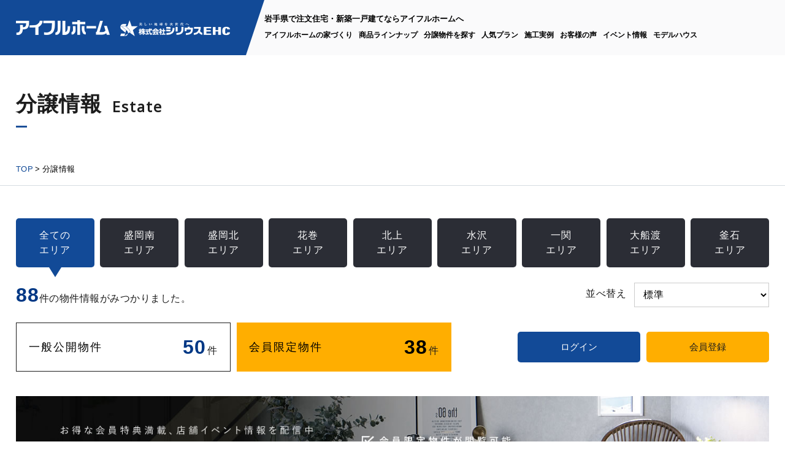

--- FILE ---
content_type: text/html; charset=UTF-8
request_url: https://sirius-eyefulhome-c.jp/estate/?start=24
body_size: 9945
content:
<!DOCTYPE html>
<html lang="ja">
<head>

<!-- yahoo広告タグ -->
<script async src="https://s.yimg.jp/images/listing/tool/cv/ytag.js"></script>
<script>
window.yjDataLayer = window.yjDataLayer || [];
function ytag() { yjDataLayer.push(arguments); }
ytag({"type":"ycl_cookie"});
</script>
<meta charset="utf-8">
<title>分譲情報｜岩手県のアイフルホーム 岩手の注文住宅・新築一戸建て シリウスEHC</title>
<meta name="keywords" content="分譲情報,岩手県,盛岡市,花巻市,北上市,水沢市,一関市,大船渡市,注文住宅,新築一戸建,工務店,アイフルホーム,シリウスEHC">
<meta name="description" content="分譲情報のページです。岩手県盛岡市・花巻市・北上市・奥州市・一関市・大船渡市・宮古市・釜石市で新築注文住宅を提供している工務店シリウスEHCのアイフルホーム。岩手県の新築住宅新設着工棟数20年連続No.1を誇る工務店です。完全自由設計で高耐震・高断熱・高気密の岩手県の気候に適した新築注文住宅の展示場を多数公開・来店予約受付中です。">
<meta name="viewport" content="width=device-width"/>
<meta name="format-detection" content="telephone=no,email=no,address=no">
<link rel="stylesheet" href="../css/reset.css">
<link rel="stylesheet" href="../css/common.css?250604">
<link rel="stylesheet" href="../css/estate.css?250818">
<link rel="stylesheet" href="../scripts/swiper/swiper.min.css">
<link href="https://fonts.googleapis.com/css?family=Open+Sans:wght@400;700;900&display=swap" rel="stylesheet">
<link rel="preconnect" href="https://fonts.gstatic.com">
<link href="https://fonts.googleapis.com/css2?family=Roboto:wght@400;700&display=swap" rel="stylesheet">
<!-- Global site tag (gtag.js) - Google Analytics -->
<script async src="https://www.googletagmanager.com/gtag/js?id=G-3Y4GCGZ262"></script>
<script>
  window.dataLayer = window.dataLayer || [];
  function gtag(){dataLayer.push(arguments);}
  gtag('js', new Date());

  gtag('config', 'G-3Y4GCGZ262');
  gtag('config', 'UA-72477335-19');
</script>

<!-- Global site tag (gtag.js) - Google Ads: 955264902 -->
<script async src="https://www.googletagmanager.com/gtag/js?id=AW-955264902
"></script>
<script>
  window.dataLayer = window.dataLayer || [];
  function gtag(){dataLayer.push(arguments);}
  gtag('js', new Date());

  gtag('config', 'AW-955264902');
</script>

<!-- Meta Pixel Code -->
<script>
!function(f,b,e,v,n,t,s)
{if(f.fbq)return;n=f.fbq=function(){n.callMethod?
n.callMethod.apply(n,arguments):n.queue.push(arguments)};
if(!f._fbq)f._fbq=n;n.push=n;n.loaded=!0;n.version='2.0';
n.queue=[];t=b.createElement(e);t.async=!0;
t.src=v;s=b.getElementsByTagName(e)[0];
s.parentNode.insertBefore(t,s)}(window, document,'script',
'https://connect.facebook.net/en_US/fbevents.js');
fbq('init', '1193008044805819');
fbq('track', 'PageView');
</script>
<noscript><img height="1" width="1" style="display:none"
src="https://www.facebook.com/tr?id=1193008044805819&ev=PageView&noscript=1"
/></noscript>
<!-- End Meta Pixel Code -->
<!-- Google Tag Manager -->
<script>(function(w,d,s,l,i){w[l]=w[l]||[];w[l].push({'gtm.start':
new Date().getTime(),event:'gtm.js'});var f=d.getElementsByTagName(s)[0],
j=d.createElement(s),dl=l!='dataLayer'?'&l='+l:'';j.async=true;j.src=
'https://www.googletagmanager.com/gtm.js?id='+i+dl;f.parentNode.insertBefore(j,f);
})(window,document,'script','dataLayer','GTM-MFLQQPTD');</script>
<!-- End Google Tag Manager -->
</head>
<body id="top" class="ro">

<!-- Google Tag Manager (noscript) -->
<noscript><iframe src="https://www.googletagmanager.com/ns.html?id=GTM-MFLQQPTD"
height="0" width="0" style="display:none;visibility:hidden"></iframe></noscript>
<!-- End Google Tag Manager (noscript) -->
<div id="container" class="naviNone">

    <header id="header">
    <div class="wrapper1420 innerH">
        <div class="boxLogo">
            <a href="https://sirius-eyefulhome-c.jp/" class="aLogo no_ro">
                <div class="logoImg">
                    <img data-src="//sirius-eyefulhome-c.jp/img/common/headerLogo.png?200803" src="//sirius-eyefulhome-c.jp/img/common/tp.gif" width="153" height="24" alt="岩手アイフルホーム 注文住宅・新築一戸建て" class="spNone">
                    <img data-src="//sirius-eyefulhome-c.jp/img/index/headerLogoTop.png" src="//sirius-eyefulhome-c.jp/img/common/tp.gif" width="220" height="35" alt="岩手アイフルホーム 注文住宅・新築一戸建て" class="imgR spOnly">
                </div>
                <div class="logoTxt"><img data-src="//sirius-eyefulhome-c.jp/img/common/logoTxt.png" src="../img/common/tp.gif" width="179" height="26" alt="シリウスEHC"></div>
            </a>
        </div>
		<div class="headerIn">
			<p class="inTxt parts spNone">岩手県で注文住宅・新築一戸建てならアイフルホームへ</p>
			<ul class="listH parts">
				<li><a href="https://sirius-eyefulhome-c.jp/house_making/" class="aLink">アイフルホームの家づくり</a></li>
				<li><a href="https://sirius-eyefulhome-c.jp/lineup/" class="aLink">商品ラインナップ</a></li>
				<li><a href="https://sirius-eyefulhome-c.jp/estate/" class="aLink">分譲物件を探す</a></li>
				<li><a href="https://sirius-eyefulhome-c.jp/plan/" class="aLink">人気プラン</a></li>
				<li><a href="https://sirius-eyefulhome-c.jp/gallery/" class="aLink">施工実例</a></li>
				<li><a href="https://sirius-eyefulhome-c.jp/voice/" class="aLink">お客様の声</a></li>
				<li><a href="https://sirius-eyefulhome-c.jp/event/" class="aLink">イベント情報</a></li>
				<li><a href="https://sirius-eyefulhome-c.jp/modelhouse/" class="aLink">モデルハウス</a></li>
			</ul>
		</div>
		<div class="btnLinkEstate spOnly">
			<a href="https://sirius-eyefulhome-c.jp/estate/"><p class="btnTxt">分譲住宅を探す</p></a>
		</div>
		<div class="naviBox spOnly">
			<div class="border">
				<span class="inner"></span>
			</div>
		</div>
    </div>
     
</header><!--header-->
    
    <div id="contents">
        
		 <section class="secTop">
			<div class="innerTop wrapper1420 wrapperSp">
				<div class="topTit">
					<h1 class="titJpn">分譲情報</h1>
					<div class="titEng fOpen">Estate</div>
				</div>
			</div>
		</section><!--/secTop-->
		
		<section id="pnkz">
			<div class="wrapper wrapper1420 wrapperSp">
				<div class="swiper-container">
					<ol class="swiper-wrapper">
						<li class="swiper-slide"><a href="../">TOP</a></li>
						<li class="swiper-slide">分譲情報</li>
					</ol>
				</div>
			</div><!--/wrapper-->
		</section><!--pnkz-->
		
		<main id="main">

            <section class="boxTab">
                <div class="tabList wrapper1420 wrapperSp">
                    
                    <a href="../estate/?area=0" class="btnTab active">全ての<br class="brPc">エリア</a>
                    
                    <a href="../estate/?area=1" class="btnTab ">盛岡南<br class="brPc">エリア</a>
                    
                    <a href="../estate/?area=2" class="btnTab ">盛岡北<br class="brPc">エリア</a>
                    
                    <a href="../estate/?area=3" class="btnTab ">花巻<br class="brPc">エリア</a>
                    
                    <a href="../estate/?area=9" class="btnTab ">北上<br class="brPc">エリア</a>
                    
                    <a href="../estate/?area=4" class="btnTab ">水沢<br class="brPc">エリア</a>
                    
                    <a href="../estate/?area=5" class="btnTab ">一関<br class="brPc">エリア</a>
                    
                    <a href="../estate/?area=6" class="btnTab ">大船渡<br class="brPc">エリア</a>
                    
                    <a href="../estate/?area=8" class="btnTab ">釜石<br class="brPc">エリア</a>
                    
                </div>
            </section><!--/secTab-->

			<section class="boxBar">
				<div class="wrapper wrapper1420 wrapperSp">
                    <div class="txtBar"><span class="num">88</span>件の物件情報がみつかりました。</div>
                    <div class="boxSort">
                        <form action="../estate/" method="post" name="order_form1" id="order_form1">
                            <span class="txtIn">並べ替え</span>
                            <select class="select" name="order" onchange="document.order_form1.submit()">
                                <option value="code/DESC" selected>標準</option>
<option value="change/DESC">更新日の新しい順</option>
<option value="price/ASC">価格が安い</option>
<option value="price/DESC">価格が高い</option>
<option value="land_area/DESC">土地面積が広い</option>
<option value="building_area/DESC">建物面積が広い</option>
<option value="walk/ASC">駅から近い</option>

                            </select>
                        </form>
                    </div>
				</div>
            </section><!--boxBar-->
            
            <section class="secCount">
                <div class="wrapper wrapper1420 wrapperSp">
                    <div class="boxCount">
                        <div class="boxIn box01">
                            <span class="titIn">一般公開物件</span>
                            <span class="txtIn"><span class="num">50</span>件</span>
                        </div>
                        <div class="boxIn box02">
                            <span class="titIn">会員限定物件</span>
                            <span class="txtIn"><span class="num">38</span>件</span>
                        </div>
                    </div>
                    <div class="boxBtn">
                        
						<a href="https://sirius-eyefulhome-c.jp/member/login.html" class="btnLogin">ログイン</a>
                        <a href="https://sirius-eyefulhome-c.jp/member/" class="btnMember">会員登録</a>
                        
                    </div>
                </div>
            </section><!--/secCount-->

            
            <section class="bnrMember">
                <div class="wrapper wrapper1420 wrapperSp">
                    <a href="../member/">
                        <img src="../img/common/tp.gif" data-src="../img/estate/bnrMember.jpg" width="1420" height="260" alt="プレミアム会員登録" class="imgPc">
                        <img src="../img/common/tp.gif" data-src="../img/estate/bnrMember_sp.jpg?250507" width="1420" height="260" alt="プレミアム会員登録" class="imgSp">
                    </a>
                </div>
            </section><!--/bnrMember-->
            

            <section class="secIndexPager">
                <ul class="boxList">
                    
                    <li class="prev">
                        <a href="../estate/?start=12" class="inner">Prev</a>
                    </li>
                    
                     <li class="btn"><a href="../estate/?start=0" class="inner">1</a></li> <li class="btn"><a href="../estate/?start=12" class="inner">2</a></li><li class="btn off"><span class="inner">3</span></li> <li class="btn"><a href="../estate/?start=36" class="inner">4</a></li> <li class="btn"><a href="../estate/?start=48" class="inner">5</a></li>
                    
                    <li class="next">
                        <a href="../estate/?start=36" class="inner">Next</a>
                    </li>
                    
                </ul>
            </section><!--/secIndexPager-->

            <section class="secEstate">
                <div class="wrapper wrapper1420 wrapperSp">
                    
                    <ul class="estateList">
                        
                        
                        <li class="item registData member">
                            <div class="box">
                                <p class="txtAddress"><span class="address">岩手県盛岡市中太田新田</span></p>
                                <div class="inner">
                                    <div class="boxImg">
                                        <div class="img imgCover">
                                            <img data-src="//www.housing-system.com/photo/19/estate_element/297/ese2973_list.jpg" src="../img/common/tp.gif" width="450" height="310" alt="《盛岡市中太田６区画》 盛岡市中太田区画④盛岡駅・イオンモール盛岡南まで車で１０分！">
                                        </div>
                                        <span class="area">盛岡南</span>
                                        <div class="memberImg">
                                            <div class="memberIn">
                                                <span class="titMember01">会員限定</span>
                                                <span class="titMember02">非公開物件</span>
                                            </div>
                                        </div>
                                    </div>
                                    <div class="listIn">
                                        <p class="txtMember">
                                            この物件をご覧いただくには<br>登録が必要です。
                                        </p>
                                        <a  href="../member/" class="btnMember">
                                            <p class="btnInEn">たった3分の簡単入力！</p>
                                            <p class="btnIn">無料会員登録はコチラ</p>
                                        </a>
                                    </div>
                                </div>
                            </div>
                        </li>
                        
                        
                        
                        <li class="item registData member">
                            <div class="box">
                                <p class="txtAddress"><span class="address">岩手県盛岡市中太田新田</span></p>
                                <div class="inner">
                                    <div class="boxImg">
                                        <div class="img imgCover">
                                            <img data-src="//www.housing-system.com/photo/19/estate_element/297/ese2972_list.jpg" src="../img/common/tp.gif" width="450" height="310" alt="《盛岡市中太田６区画》 盛岡市中太田区画③盛岡駅・イオンモール盛岡南まで車で１０分！">
                                        </div>
                                        <span class="area">盛岡南</span>
                                        <div class="memberImg">
                                            <div class="memberIn">
                                                <span class="titMember01">会員限定</span>
                                                <span class="titMember02">非公開物件</span>
                                            </div>
                                        </div>
                                    </div>
                                    <div class="listIn">
                                        <p class="txtMember">
                                            この物件をご覧いただくには<br>登録が必要です。
                                        </p>
                                        <a  href="../member/" class="btnMember">
                                            <p class="btnInEn">たった3分の簡単入力！</p>
                                            <p class="btnIn">無料会員登録はコチラ</p>
                                        </a>
                                    </div>
                                </div>
                            </div>
                        </li>
                        
                        
                        
                        <li class="item registData member">
                            <div class="box">
                                <p class="txtAddress"><span class="address">岩手県盛岡市中太田新田</span></p>
                                <div class="inner">
                                    <div class="boxImg">
                                        <div class="img imgCover">
                                            <img data-src="//www.housing-system.com/photo/19/estate_element/297/ese2971_list.jpg" src="../img/common/tp.gif" width="450" height="310" alt="《盛岡市中太田６区画》 盛岡市中太田区画②盛岡駅・イオンモール盛岡南まで車で１０分！">
                                        </div>
                                        <span class="area">盛岡南</span>
                                        <div class="memberImg">
                                            <div class="memberIn">
                                                <span class="titMember01">会員限定</span>
                                                <span class="titMember02">非公開物件</span>
                                            </div>
                                        </div>
                                    </div>
                                    <div class="listIn">
                                        <p class="txtMember">
                                            この物件をご覧いただくには<br>登録が必要です。
                                        </p>
                                        <a  href="../member/" class="btnMember">
                                            <p class="btnInEn">たった3分の簡単入力！</p>
                                            <p class="btnIn">無料会員登録はコチラ</p>
                                        </a>
                                    </div>
                                </div>
                            </div>
                        </li>
                        
                        
                        
                        <li class="item registData member">
                            <div class="box">
                                <p class="txtAddress"><span class="address">岩手県盛岡市中太田新田</span></p>
                                <div class="inner">
                                    <div class="boxImg">
                                        <div class="img imgCover">
                                            <img data-src="//www.housing-system.com/photo/19/estate_element/297/ese2970_list.jpg" src="../img/common/tp.gif" width="450" height="310" alt="《盛岡市中太田６区画》 盛岡市中太田区画①盛岡駅・イオンモール盛岡南まで車で１０分！">
                                        </div>
                                        <span class="area">盛岡南</span>
                                        <div class="memberImg">
                                            <div class="memberIn">
                                                <span class="titMember01">会員限定</span>
                                                <span class="titMember02">非公開物件</span>
                                            </div>
                                        </div>
                                    </div>
                                    <div class="listIn">
                                        <p class="txtMember">
                                            この物件をご覧いただくには<br>登録が必要です。
                                        </p>
                                        <a  href="../member/" class="btnMember">
                                            <p class="btnInEn">たった3分の簡単入力！</p>
                                            <p class="btnIn">無料会員登録はコチラ</p>
                                        </a>
                                    </div>
                                </div>
                            </div>
                        </li>
                        
                        
                        
                        <li class="item registData">
                            <a href="./details_2969.html" class="box">
                                <p class="txtAddress"><span class="address">岩手県盛岡市上田堤一丁目区画16</span></p>
                                <div class="inner">
                                    <div class="boxImg">
                                        <div class="img imgCover">
                                            <img data-src="//www.housing-system.com/photo/19/estate_element/296/ese2969_list.jpg" src="../img/common/tp.gif" width="439" height="310" alt="盛岡市上田堤　13区画 盛岡市上田堤13区画＊区画16">
                                        </div>
                                        <span class="area">盛岡北</span>
                                    </div>
                                    <div class="listIn">
                                        <div class="wrap">
                                            <h2 class="tit">
                                                <?name?>
                                            </h2>
                                            <p class="txt">
                                                【20年連続№１記念！最大10,000円分のギフト券プレゼント！】
■10区画販売中！
■サンドラッグ盛岡三ツ割店まで900ｍ
■高松小学校まで450ｍ、黒石野中学校まで1900ｍ
■建築条件付き土地
◇自由設計で理想のマイホームを実現♪
◇耐震等級3！
◇アクアフォーム吹付断熱！
◇第三者機関による計10回の外部検査実施！
◇最長60年の定期点検実施！
■岩手県新築住宅供給数20年連続№１。
　アイフルホームは岩手県の皆様とともに地域密着30。
　新築住宅供給実績6000棟を誇ります。
                                            </p>
                                            <p class="txt02">
                                                 土地 : 232.84m&sup2; 
                                            </p>
                                        </div>
                                        <div class="boxPrice">
											<div class="price">
												<span class="titPrice">価格</span>
                                                <span class="txtPrice"><span class="num fRoboto">1,295</span>万円</span>
                                            </div>
                                            <?monthly_text?>
										</div>
                                        <p class="btnDetails">物件詳細</p>
                                    </div>
                                </div>
                            </a>
                        </li>
                        
                        
                        
                        <li class="item registData">
                            <a href="./details_2968.html" class="box">
                                <p class="txtAddress"><span class="address">岩手県盛岡市上田堤一丁目区画18</span></p>
                                <div class="inner">
                                    <div class="boxImg">
                                        <div class="img imgCover">
                                            <img data-src="//www.housing-system.com/photo/19/estate_element/296/ese2968_list.jpg" src="../img/common/tp.gif" width="450" height="310" alt="盛岡市上田堤　13区画 盛岡市上田堤13区画＊区画18">
                                        </div>
                                        <span class="area">盛岡北</span>
                                    </div>
                                    <div class="listIn">
                                        <div class="wrap">
                                            <h2 class="tit">
                                                <?name?>
                                            </h2>
                                            <p class="txt">
                                                【20年連続№１記念！最大10,000円分のギフト券プレゼント！】
■10区画販売中！
■サンドラッグ盛岡三ツ割店まで900ｍ
■高松小学校まで450ｍ、黒石野中学校まで1900ｍ
■建築条件付き土地
◇自由設計で理想のマイホームを実現♪
◇耐震等級3！
◇アクアフォーム吹付断熱！
◇第三者機関による計10回の外部検査実施！
◇最長60年の定期点検実施！
■岩手県新築住宅供給数20年連続№１。
　アイフルホームは岩手県の皆様とともに地域密着30。
　新築住宅供給実績6000棟を誇ります。
                                            </p>
                                            <p class="txt02">
                                                 土地 : 244.48m&sup2; 
                                            </p>
                                        </div>
                                        <div class="boxPrice">
											<div class="price">
												<span class="titPrice">価格</span>
                                                <span class="txtPrice"><span class="num fRoboto">1,259.5</span>万円</span>
                                            </div>
                                            <?monthly_text?>
										</div>
                                        <p class="btnDetails">物件詳細</p>
                                    </div>
                                </div>
                            </a>
                        </li>
                        
                        
                        
                        <li class="item registData">
                            <a href="./details_2966.html" class="box">
                                <p class="txtAddress"><span class="address">岩手県盛岡市上田堤一丁目区画20</span></p>
                                <div class="inner">
                                    <div class="boxImg">
                                        <div class="img imgCover">
                                            <img data-src="//www.housing-system.com/photo/19/estate_element/296/ese2966_list.jpg" src="../img/common/tp.gif" width="439" height="310" alt="盛岡市上田堤　13区画 盛岡市上田堤13区画＊区画20">
                                        </div>
                                        <span class="area">盛岡北</span>
                                    </div>
                                    <div class="listIn">
                                        <div class="wrap">
                                            <h2 class="tit">
                                                <?name?>
                                            </h2>
                                            <p class="txt">
                                                【20年連続№１記念！最大10,000円分のギフト券プレゼント！】
■10区画販売中！
■サンドラッグ盛岡三ツ割店まで900ｍ
■高松小学校まで450ｍ、黒石野中学校まで1900ｍ
■建築条件付き土地
◇自由設計で理想のマイホームを実現♪
◇耐震等級3！
◇アクアフォーム吹付断熱！
◇第三者機関による計10回の外部検査実施！
◇最長60年の定期点検実施！
■岩手県新築住宅供給数20年連続№１。
　アイフルホームは岩手県の皆様とともに地域密着30。
　新築住宅供給実績6000棟を誇ります。
                                            </p>
                                            <p class="txt02">
                                                 土地 : 241.11m&sup2; 
                                            </p>
                                        </div>
                                        <div class="boxPrice">
											<div class="price">
												<span class="titPrice">価格</span>
                                                <span class="txtPrice"><span class="num fRoboto">1,231.6</span>万円</span>
                                            </div>
                                            <?monthly_text?>
										</div>
                                        <p class="btnDetails">物件詳細</p>
                                    </div>
                                </div>
                            </a>
                        </li>
                        
                        
                        
                        <li class="item registData">
                            <a href="./details_2965.html" class="box">
                                <p class="txtAddress"><span class="address">岩手県盛岡市上田堤一丁目区画17</span></p>
                                <div class="inner">
                                    <div class="boxImg">
                                        <div class="img imgCover">
                                            <img data-src="//www.housing-system.com/photo/19/estate_element/296/ese2965_list.jpg" src="../img/common/tp.gif" width="439" height="310" alt="盛岡市上田堤　13区画 盛岡市上田堤13区画＊区画17">
                                        </div>
                                        <span class="area">盛岡北</span>
                                    </div>
                                    <div class="listIn">
                                        <div class="wrap">
                                            <h2 class="tit">
                                                <?name?>
                                            </h2>
                                            <p class="txt">
                                                【20年連続№１記念！最大10,000円分のギフト券プレゼント！】
■10区画販売中！
■サンドラッグ盛岡三ツ割店まで900ｍ
■高松小学校まで450ｍ、黒石野中学校まで1900ｍ
■建築条件付き土地
◇自由設計で理想のマイホームを実現♪
◇耐震等級3！
◇アクアフォーム吹付断熱！
◇第三者機関による計10回の外部検査実施！
◇最長60年の定期点検実施！
■岩手県新築住宅供給数20年連続№１。
　アイフルホームは岩手県の皆様とともに地域密着30。
　新築住宅供給実績6000棟を誇ります。
                                            </p>
                                            <p class="txt02">
                                                 土地 : 285.55m&sup2; 
                                            </p>
                                        </div>
                                        <div class="boxPrice">
											<div class="price">
												<span class="titPrice">価格</span>
                                                <span class="txtPrice"><span class="num fRoboto">1,372.9</span>万円</span>
                                            </div>
                                            <?monthly_text?>
										</div>
                                        <p class="btnDetails">物件詳細</p>
                                    </div>
                                </div>
                            </a>
                        </li>
                        
                        
                        
                        <li class="item registData">
                            <a href="./details_2964.html" class="box">
                                <p class="txtAddress"><span class="address">岩手県盛岡市上田堤一丁目区画14</span></p>
                                <div class="inner">
                                    <div class="boxImg">
                                        <div class="img imgCover">
                                            <img data-src="//www.housing-system.com/photo/19/estate_element/296/ese2964_list.jpg" src="../img/common/tp.gif" width="439" height="310" alt="盛岡市上田堤　13区画 盛岡市上田堤13区画＊区画14">
                                        </div>
                                        <span class="area">盛岡北</span>
                                    </div>
                                    <div class="listIn">
                                        <div class="wrap">
                                            <h2 class="tit">
                                                <?name?>
                                            </h2>
                                            <p class="txt">
                                                【20年連続№１記念！最大10,000円分のギフト券プレゼント！】
■10区画販売中！
■サンドラッグ盛岡三ツ割店まで900ｍ
■高松小学校まで450ｍ、黒石野中学校まで1900ｍ
■建築条件付き土地
◇自由設計で理想のマイホームを実現♪
◇耐震等級3！
◇アクアフォーム吹付断熱！
◇第三者機関による計10回の外部検査実施！
◇最長60年の定期点検実施！
■岩手県新築住宅供給数20年連続№１。
　アイフルホームは岩手県の皆様とともに地域密着30。
　新築住宅供給実績6000棟を誇ります。
                                            </p>
                                            <p class="txt02">
                                                 土地 : 183.6m&sup2; 
                                            </p>
                                        </div>
                                        <div class="boxPrice">
											<div class="price">
												<span class="titPrice">価格</span>
                                                <span class="txtPrice"><span class="num fRoboto">1,242.3</span>万円</span>
                                            </div>
                                            <?monthly_text?>
										</div>
                                        <p class="btnDetails">物件詳細</p>
                                    </div>
                                </div>
                            </a>
                        </li>
                        
                        
                        
                        <li class="item registData">
                            <a href="./details_2963.html" class="box">
                                <p class="txtAddress"><span class="address">岩手県盛岡市上田堤一丁目区画11</span></p>
                                <div class="inner">
                                    <div class="boxImg">
                                        <div class="img imgCover">
                                            <img data-src="//www.housing-system.com/photo/19/estate_element/296/ese2963_list.jpg" src="../img/common/tp.gif" width="439" height="310" alt="盛岡市上田堤　13区画 盛岡市上田堤13区画＊区画11">
                                        </div>
                                        <span class="area">盛岡北</span>
                                    </div>
                                    <div class="listIn">
                                        <div class="wrap">
                                            <h2 class="tit">
                                                <?name?>
                                            </h2>
                                            <p class="txt">
                                                【20年連続№１記念！最大10,000円分のギフト券プレゼント！】
■10区画販売中！
■サンドラッグ盛岡三ツ割店まで900ｍ
■高松小学校まで450ｍ、黒石野中学校まで1900ｍ
■建築条件付き土地
◇自由設計で理想のマイホームを実現♪
◇耐震等級3！
◇アクアフォーム吹付断熱！
◇第三者機関による計10回の外部検査実施！
◇最長60年の定期点検実施！
■岩手県新築住宅供給数20年連続№１。
　アイフルホームは岩手県の皆様とともに地域密着30。
　新築住宅供給実績6000棟を誇ります。
                                            </p>
                                            <p class="txt02">
                                                 土地 : 179.9m&sup2; 
                                            </p>
                                        </div>
                                        <div class="boxPrice">
											<div class="price">
												<span class="titPrice">価格</span>
                                                <span class="txtPrice"><span class="num fRoboto">1,055.2</span>万円</span>
                                            </div>
                                            <?monthly_text?>
										</div>
                                        <p class="btnDetails">物件詳細</p>
                                    </div>
                                </div>
                            </a>
                        </li>
                        
                        
                        
                        <li class="item registData">
                            <a href="./details_2962.html" class="box">
                                <p class="txtAddress"><span class="address">岩手県盛岡市上田堤一丁目区画7</span></p>
                                <div class="inner">
                                    <div class="boxImg">
                                        <div class="img imgCover">
                                            <img data-src="//www.housing-system.com/photo/19/estate_element/296/ese2962_list.jpg" src="../img/common/tp.gif" width="439" height="310" alt="盛岡市上田堤　13区画 盛岡市上田堤13区画＊区画7">
                                        </div>
                                        <span class="area">盛岡北</span>
                                    </div>
                                    <div class="listIn">
                                        <div class="wrap">
                                            <h2 class="tit">
                                                <?name?>
                                            </h2>
                                            <p class="txt">
                                                【20年連続№１記念！最大10,000円分のギフト券プレゼント！】
■10区画販売中！
■サンドラッグ盛岡三ツ割店まで900ｍ
■高松小学校まで450ｍ、黒石野中学校まで1900ｍ
■建築条件付き土地
◇自由設計で理想のマイホームを実現♪
◇耐震等級3！
◇アクアフォーム吹付断熱！
◇第三者機関による計10回の外部検査実施！
◇最長60年の定期点検実施！
■岩手県新築住宅供給数20年連続№１。
　アイフルホームは岩手県の皆様とともに地域密着30。
　新築住宅供給実績6000棟を誇ります。
                                            </p>
                                            <p class="txt02">
                                                 土地 : 204.41m&sup2; 
                                            </p>
                                        </div>
                                        <div class="boxPrice">
											<div class="price">
												<span class="titPrice">価格</span>
                                                <span class="txtPrice"><span class="num fRoboto">1,280.8</span>万円</span>
                                            </div>
                                            <?monthly_text?>
										</div>
                                        <p class="btnDetails">物件詳細</p>
                                    </div>
                                </div>
                            </a>
                        </li>
                        
                        
                        
                        <li class="item registData">
                            <a href="./details_2960.html" class="box">
                                <p class="txtAddress"><span class="address">岩手県盛岡市上田堤一丁目区画6</span></p>
                                <div class="inner">
                                    <div class="boxImg">
                                        <div class="img imgCover">
                                            <img data-src="//www.housing-system.com/photo/19/estate_element/296/ese2960_list.jpg" src="../img/common/tp.gif" width="439" height="310" alt="盛岡市上田堤　13区画 盛岡市上田堤13区画＊区画6">
                                        </div>
                                        <span class="area">盛岡北</span>
                                    </div>
                                    <div class="listIn">
                                        <div class="wrap">
                                            <h2 class="tit">
                                                <?name?>
                                            </h2>
                                            <p class="txt">
                                                閑静な住宅街。【10年連続№１記念！最大20,000円分のギフト券プレゼント！】
■10区画販売中！
■サンドラッグ盛岡三ツ割店まで900ｍ
■高松小学校まで450ｍ、黒石野中学校まで1900ｍ
■建築条件付き土地
◇自由設計で理想のマイホームを実現♪
◇耐震等級3！
◇アクアフォーム吹付断熱！
◇第三者機関による計10回の外部検査実施！
◇最長60年の定期点検実施！
■岩手県新築住宅供給数20年連続№１。
　アイフルホームは岩手県の皆様とともに地域密着30。
　新築住宅供給実績6000棟を誇ります。
                                            </p>
                                            <p class="txt02">
                                                 土地 : 204.39m&sup2; 
                                            </p>
                                        </div>
                                        <div class="boxPrice">
											<div class="price">
												<span class="titPrice">価格</span>
                                                <span class="txtPrice"><span class="num fRoboto">1,280.8</span>万円</span>
                                            </div>
                                            <?monthly_text?>
										</div>
                                        <p class="btnDetails">物件詳細</p>
                                    </div>
                                </div>
                            </a>
                        </li>
                        
                        

                    </ul>
                    
                </div>
            </section><!--/secEstate-->

			<section class="boxBar">
				<div class="wrapper wrapper1420 wrapperSp">
                    <div class="txtBar">
                        <span class="result">検索結果</span><span class="num">88</span>件の物件情報がみつかりました。
                    </div>
                    <section class="secIndexPager">
                        <ul class="boxList">
                            
                            <li class="prev">
                                <a href="../estate/?start=12" class="inner">Prev</a>
                            </li>
                            
                             <li class="btn"><a href="../estate/?start=0" class="inner">1</a></li> <li class="btn"><a href="../estate/?start=12" class="inner">2</a></li><li class="btn off"><span class="inner">3</span></li> <li class="btn"><a href="../estate/?start=36" class="inner">4</a></li> <li class="btn"><a href="../estate/?start=48" class="inner">5</a></li>
                            
                            <li class="next">
                                <a href="../estate/?start=36" class="inner">Next</a>
                            </li>
                            
                        </ul>
                    </section>
				</div>
            </section><!--boxBar-->

			<section class="secBnr wrapper1280 wrapperSp">
				<a href="../reserve/" class="aBnr">
					<img src="../img/common/titReserve.png" data-src="../img/estate/bnrReserve.jpg?220106" width="1280" height="350" alt="店舗でしかご紹介できない物件があります" class="imgPc">
					<img src="../img/common/titReserve.png" data-src="../img/estate/bnrReserve_sp.jpg?220106" width="1280" height="350" alt="店舗でしかご紹介できない物件があります" class="imgSp imgR">
				</a>
            </section>
            
            <section class="secContactMain wrapperSp">
				<div class="bgBox wrapper1420">
					<h2 class="titMain">－ アイフルホームの家がもっと詳しく分かります －</h2>
					<div class="boxList01">
						<a href="../plan/" class="aBox">
							<div class="boxIn">
								<h3 class="boxTit">「厳選」人気プラン公開中</h3>
								<div class="iconBox">会員限定</div>
							</div>
							<p class="boxTxt">
								厳選した人気プランを<br class="brPc">会員限定で公開中！
							</p>
							<div class="bottomIn">
								<div class="aBtnC">詳しく見る</div>
								<div class="imgBox"><img data-src="../img/common/imgContact01.jpg" src="../img/common/tp.gif" width="300" height="200" alt="" class="imgR"></div>
							</div>
						</a>
						<a href="../contact/" class="aBox">
							<div class="boxIn">
								<h3 class="boxTit">家づくりカタログをもらう</h3>
								<div class="iconBox">無料</div>
							</div>
							<p class="boxTxt">
								アイフルホームの家づくりがよく分かる<br>
								カタログをプレゼントいたします。
							</p>
							<div class="bottomIn">
								<div class="aBtnC">申し込む</div>
								<div class="imgBox"><img data-src="../img/common/imgContact03.png?250604" src="../img/common/tp.gif" width="314" height="215" alt="" class="imgR"></div>
							</div>
						</a>
					</div>
				</div>
			</section>

        </main>
    </div>
    
	<div id="fEstateNavi" class="fEstateNavi">
        <div class="list">
            <a href="../reserve/" class="aBtn aReserve no_ro brt">見学予約</a>
            <a href="../contact/" class="aBtn aContact no_ro brt">資料請求</a>
        </div>
		<a href="#top" class="aBtn aTop"></a>
    </div>

    
	<div class="fNavi">
        <div class="list">
            <a href="https://sirius-eyefulhome-c.jp/reserve/" class="aBtn aModel">モデルハウス<br class="brSp">見学</a>
            <a href="https://sirius-eyefulhome-c.jp/event/" class="aBtn aEvent">イベント<br class="brSp">参加</a>
            <a href="https://sirius-eyefulhome-c.jp/contact/" class="aBtn aRequest">カタログを<br class="brSp">もらう</a>
			<a href="tel:0120149255" onclick="gtag('event', 'tap', {'event_category': 'tel'});" class="aBtn aTel">電話で<br class="brSp">相談</a>
        </div>
		<a href="#top" class="aBtn aTop"></a>
    </div>
    <footer id="footer">
        <div class="wrapper wrapper1420 wrapperSp">
			<div class="boxF01">
           		<a href="https://sirius-eyefulhome-c.jp/" class="logoF no_ro"><img data-src="//sirius-eyefulhome-c.jp/img/common/footerLogo.jpg" src="//sirius-eyefulhome-c.jp/img/common/tp.gif" alt="アイフルホーム" width="250" height="99" class="imgR"></a>
				<p class="txtArea spNone">岩手県盛岡市、花巻市、北上市、奥州市、一関市、大船渡市、釜石市で新築注文住宅を建てるならシリウスEHCへ。</p>
				<a href="tel:0120149255" onclick="gtag('event', 'tap', {'event_category': 'tel'});" class="aTelF fRoboto">0120-149-255</a>
				<p class="txtArea02 spNone">〒020-0824 岩手県盛岡市東安庭2丁目12番15号<br>（<a href="https://goo.gl/maps/nLKSrP95ND3GCm4a6" target="_blank" class="aArea">アクセスマップ）</a></p>
			</div>
		</div>
		<div class="boxFooterIn">
			<div class="spOnly spTit wrapperSp"><a href="https://sirius-eyefulhome-c.jp/">Home</a></div>
            <div class="boxFooter wrapper1420 wrapperSp">
				<ul class="boxList">
                    <li><a href="https://sirius-eyefulhome-c.jp/house_making/">アイフルホームの家づくり</a></li>
                    <li class="subBox">
                        <ul class="subList">
                            <li><a href="https://sirius-eyefulhome-c.jp/house_making/1.html">－ 明瞭価格の自由設計</a></li>
                            <li><a href="https://sirius-eyefulhome-c.jp/house_making/2.html">－ リーズナブルな価格</a></li>
                            <li><a href="https://sirius-eyefulhome-c.jp/house_making/3.html">－ 高い安全性</a></li>
                            <li><a href="https://sirius-eyefulhome-c.jp/house_making/4.html">－ 地域No.1の安心感</a></li>
                            <li><a href="https://sirius-eyefulhome-c.jp/house_making/5.html">－ 地域No.1の土地提案力</a></li>
                            <li><a href="https://sirius-eyefulhome-c.jp/house_making/6.html">－ こだわりをカタチにする</a></li>
                        </ul>
                    </li>
                </ul>
				<ul class="boxList">
                    <li><a href="https://sirius-eyefulhome-c.jp/lineup/">商品ラインナップ</a></li>
                    <li class="subBox">
                        <ul class="subList">
                            <li><a href="https://sirius-eyefulhome-c.jp/lineup/#box01">－ FAVO零PLUS</a></li>
							<li><a href="https://sirius-eyefulhome-c.jp/lineup/#box02">－ FAVO零NEO</a></li>
                			<li><a href="https://sirius-eyefulhome-c.jp/lineup/#box03">－ FAVO極PLUS</a></li>
							<li><a href="https://sirius-eyefulhome-c.jp/lineup/#box05">－ すごい家</a></li>
							<li><a href="https://sirius-eyefulhome-c.jp/lineup/#box04">－ I-style</a></li>
							<li><a href="https://sirius-eyefulhome-c.jp/lineup/#box06">－ Lodina</a></li>
                        </ul>
                    </li>
                </ul>
                <ul class="boxList">
					 <li class="spBox">
						<ul class="spList">
							<li class="spOnly"><a href="https://sirius-eyefulhome-c.jp/house_making/">アイフルホームの家づくり</a></li>
							<li class="spOnly"><a href="https://sirius-eyefulhome-c.jp/lineup/">商品ラインナップ</a></li>
							<li><a href="https://sirius-eyefulhome-c.jp/gallery/">施工事例</a></li>
							<li><a href="https://sirius-eyefulhome-c.jp/voice/">お客様の声</a></li>
						</ul>
					</li>
					<li class="spBox">
						<ul class="spList">
							<li><a href="https://sirius-eyefulhome-c.jp/plan/">厳選人気プラン</a></li>
							<li><a href="https://sirius-eyefulhome-c.jp/modelhouse/">モデルハウス・展示場</a></li>
							
                            <li><a href="https://sirius-eyefulhome-c.jp/member/">会員登録</a></li>
                            <li><a href="https://sirius-eyefulhome-c.jp/member/login.html">ログイン</a></li>
                            
						</ul>
					</li>
                </ul>
                <ul class="boxList">
					<li class="spBox">
						<ul class="spList">
							<li><a href="https://sirius-eyefulhome-c.jp/news/">新着情報</a></li>
							<li><a href="https://sirius-eyefulhome-c.jp/event/">イベント情報</a></li>
						</ul>
					</li>
					<li class="spBox">
						<ul class="spList">
							<li><a href="https://sirius-eyefulhome-c.jp/blog/">ブログ・コラム</a></li>
							<li><a href="https://sirius-eyefulhome-c.jp/estate/">分譲物件を探す</a></li>
						</ul>
					</li>
                </ul>
                <ul class="boxList">
                    <li class="spBox">
						<ul class="spList">
							<li><a href="https://sirius-eyefulhome-c.jp/company/">会社情報</a></li>
                            <li><a href="https://sirius-eyefulhome-c.jp/staff/">スタッフ紹介</a></li>
						</ul>
					</li>
					<li class="spBox">
						<ul class="spList">
                            <li><a href="https://sirius-eyefulhome-c.jp/contact/">お問い合わせ・資料請求</a></li>
                            <li><a href="https://sirius-eyefulhome-c.jp/reserve/">来場予約</a></li>
                        </ul>
                    </li>
                </ul>
            </div>
			<div class="boxFooter02 wrapper1420 wrapperSp">
				<div class="boxIn02">
					<div class="spFix">
						<ul class="boxListF">
							<li class="spNone"><a href="https://sirius-eyefulhome-c.jp">Home</a></li>
							<li><a href="https://sirius-eyefulhome-c.jp/sitemap/">サイトマップ</a></li>
							<li><a href="https://sirius-eyefulhome-c.jp/privacy/">プライバシーポリシー</a></li>
							<li><a href="https://sirius-ehc.jp/" target="_blank">コーポレートサイト</a></li>
						</ul>
						<div class="listIcon">
							<a href="https://www.instagram.com/sirius_ehc/" target="_blank" class="aSnsF"><img data-src="//sirius-eyefulhome-c.jp/img/common/iconSnsF01.gif" src="//sirius-eyefulhome-c.jp/img/common/tp.gif" width="27" height="27" alt="Instgram" class="imgR"></a>
							<a href="https://www.pinterest.com/sirius_eyefulhome/" target="_blank" class="aSnsF"><img data-src="//sirius-eyefulhome-c.jp/img/common/iconSnsF02.gif" src="//sirius-eyefulhome-c.jp/img/common/tp.gif" width="27" height="27" alt="pinterest" class="imgR"></a>
							<div id="copy" class="spNone">© SiriusEHC Corporation. All Rights Reserved</div>
						</div>
					</div>
					<div class="spBoxIn spOnly">
						<a href="tel:0120149255" onclick="gtag('event', 'tap', {'event_category': 'tel'});" class="aTelFIn"><div class="aTelF fRoboto">0120-149-255</div></a>
						<p class="txtArea02">〒020-0824 岩手県盛岡市東安庭2丁目12番15号</p>
						<div id="copy" class="spOnly">© SiriusEHC</div>
					</div>
				</div>
			</div>
        </div>
    </footer>
    
    <div id="spNavi">
		<div class="innerH">
			<div class="boxLogo">
				<div class="aLogo no_ro">
					<div class="logoImg"><img data-src="//sirius-eyefulhome-c.jp/img/common/spLogoTop.png" src="//sirius-eyefulhome-c.jp/img/common/tp.gif" width="220" height="35" alt="アイフルホーム" class="imgR"></div>
					<div class="logoTxt"><img data-src="//sirius-eyefulhome-c.jp/img/common/spLogoTxt.png" src="//sirius-eyefulhome-c.jp/img/common/tp.gif" width="179" height="26" alt="シリウスEHC"></div>
				</div>
			</div>
		</div>
        <p class="btnClose top">閉じる</p>
        <div class="wrapper">
			<div class="boxListSub">
				<a href="https://sirius-eyefulhome-c.jp/modelhouse/" class="aLink">
					<div class="aLinkIn">	
						<div class="subIcon"><img data-src="//sirius-eyefulhome-c.jp/img/common/subIcon01.png" src="//sirius-eyefulhome-c.jp/img/common/tp.gif" width="21" height="19" alt=""></div>
						<p class="txtIn">モデルハウス見学</p>
					</div>
				</a>
				<a href="https://sirius-eyefulhome-c.jp/event/" class="aLink">
					<div class="aLinkIn">	
						<div class="subIcon"><img data-src="//sirius-eyefulhome-c.jp/img/common/subIcon02.png" src="//sirius-eyefulhome-c.jp/img/common/tp.gif" width="19" height="19" alt=""></div>
						<p class="txtIn">イベント参加</p>
					</div>
				</a>
				<a href="https://sirius-eyefulhome-c.jp/contact/" class="aLink">
					<div class="aLinkIn">	
						<div class="subIcon"><img data-src="//sirius-eyefulhome-c.jp/img/common/subIcon03.png" src="//sirius-eyefulhome-c.jp/img/common/tp.gif" width="25" height="18" alt=""></div>
						<p class="txtIn">カタログをもらう</p>
					</div>
				</a>
				<a href="https://sirius-eyefulhome-c.jp/reserve/" class="aLink">
					<div class="aLinkIn">	
						<div class="subIcon"><img data-src="//sirius-eyefulhome-c.jp/img/common/subIcon04.png" src="//sirius-eyefulhome-c.jp/img/common/tp.gif" width="31" height="22" alt=""></div>
						<p class="txtIn">来場予約</p>
					</div>
				</a>
			</div>
            <ul class="boxList">
                <li><a href="https://sirius-eyefulhome-c.jp/">Home</a></li>
				<li><a href="https://sirius-eyefulhome-c.jp/news/">新着情報</a></li>
				<li><a href="https://sirius-eyefulhome-c.jp/blog/">ブログ・コラム</a></li>
				<li><a href="https://sirius-eyefulhome-c.jp/gallery/">施工事例</a></li>
				<li><a href="https://sirius-eyefulhome-c.jp/voice/">お客様の声</a></li>
				<li><a href="https://sirius-eyefulhome-c.jp/estate/">分譲物件を探す</a></li>
				<li><a href="https://sirius-eyefulhome-c.jp/plan/">厳選人気プラン</a></li>
				
				<li><a href="https://sirius-eyefulhome-c.jp/member/">会員登録</a></li>
				<li><a href="https://sirius-eyefulhome-c.jp/member/login.html">ログイン</a></li>
				
				<li><a href="https://sirius-eyefulhome-c.jp/house_making/">アイフルホームの家づくり</a></li>
				<li><a href="https://sirius-eyefulhome-c.jp/house_making/1.html">－ 明瞭価格の自由設計</a></li>
				<li><a href="https://sirius-eyefulhome-c.jp/house_making/2.html">－ リーズナブルな価格</a></li>
				<li><a href="https://sirius-eyefulhome-c.jp/house_making/3.html">－ 高い安全性</a></li>
				<li><a href="https://sirius-eyefulhome-c.jp/house_making/4.html">－ 地域No.1の安心感</a></li>
				<li><a href="https://sirius-eyefulhome-c.jp/house_making/5.html">－ 地域No.1の土地提案力</a></li>
				<li><a href="https://sirius-eyefulhome-c.jp/house_making/6.html">－ こだわりをカタチにする</a></li>
				<li><a href="https://sirius-eyefulhome-c.jp/lineup/">商品ラインナップ</a></li>
				<li><a href="https://sirius-eyefulhome-c.jp/lineup/#box01">－ FAVO零PLUS</a></li>
				<li><a href="https://sirius-eyefulhome-c.jp/lineup/#box02">－ FAVO零NEO</a></li>
				<li><a href="https://sirius-eyefulhome-c.jp/lineup/#box03">－ FAVO極PLUS</a></li>
				<li><a href="https://sirius-eyefulhome-c.jp/lineup/#box05">－ すごい家</a></li>
				<li><a href="https://sirius-eyefulhome-c.jp/lineup/#box04">－ I-style</a></li>
				<li><a href="https://sirius-eyefulhome-c.jp/lineup/#box06">－ Lodina</a></li>
				<li><a href="https://sirius-eyefulhome-c.jp/company/">会社情報</a></li>
				<li><a href="https://sirius-eyefulhome-c.jp/staff/">スタッフ紹介</a></li>
				<li><a href="https://sirius-eyefulhome-c.jp/privacy/">プライバシーポリシー</a></li>
				<li><a href="https://sirius-eyefulhome-c.jp/sitemap/">サイトマップ</a></li>
            </ul>
        </div>
        <p class="btnClose btm">×閉じる</p>
    </div><!--/spNavi-->

</div><!--/container-->    
<script src="../scripts/jquery.js"></script>
<script src="../scripts/common.js?201014"></script>
<script src="../scripts/pnkz.js"></script>
<script src="../scripts/estate_index_navi.js"></script>
<script src="../scripts/swiper/swiper.min.js"></script>
<script src="../scripts/next_load.js"></script>
<script src="../scripts/object-fit/ofi.min.js"></script>
<script src="../scripts/object-fit/object-fit.js"></script>

<!--lazyload-->
<script src="../scripts/lazysizes/lazysizes.min.js"></script>

<script type="text/javascript">var Kairos3Tracker="ehc2010";</script><script type="text/javascript" charset="utf-8" src="//c.k3r.jp"></script>

<!-- yahoo広告タグ -->
<script async src="https://s.yimg.jp/images/listing/tool/cv/ytag.js"></script>
<script>
window.yjDataLayer = window.yjDataLayer || [];
function ytag() { yjDataLayer.push(arguments); }
ytag({
  "type":"yss_retargeting",
  "config": {
    "yahoo_ss_retargeting_id": "1000190733",
    "yahoo_sstag_custom_params": {
    }
  }
});
</script>
</body>
</html>


--- FILE ---
content_type: text/css
request_url: https://sirius-eyefulhome-c.jp/css/common.css?250604
body_size: 14753
content:
@charset "utf-8";

@font-face{
    font-family:'Noto Sans JP';
    font-style:normal;
    font-weight:400;
    font-display:swap;
    src:url(../fonts/NotoSansCJKjp/NotoSansCJKjp-Regular.woff2) format('woff2'),
         url(../fonts/NotoSansCJKjp/NotoSansCJKjp-Regular.woff) format('woff'),
         url(../fonts/NotoSansCJKjp/NotoSansCJKjp-Regular.otf) format('opentype');
} 
@font-face{
    font-family:'Noto Sans JP';
    font-style:normal;
    font-weight:700;
    font-display:swap;
    src:url(../fonts/NotoSansCJKjp/NotoSansCJKjp-Bold.woff2) format('woff2'),
         url(../fonts/NotoSansCJKjp/NotoSansCJKjp-Bold.woff) format('woff'),
         url(../fonts/NotoSansCJKjp/NotoSansCJKjp-Bold.otf) format('opentype');
} 
@font-face{
    font-family:'Noto Sans JP';
    font-style:normal;
    font-weight:900;
    font-display:swap;
    src:url(../fonts/NotoSansCJKjp/NotoSansCJKjp-Black.woff2) format('woff2'),
         url(../fonts/NotoSansCJKjp/NotoSansCJKjp-Black.woff) format('woff'),
         url(../fonts/NotoSansCJKjp/NotoSansCJKjp-Black.otf) format('opentype');
} 
@font-face {
    font-family: 'Noto Serif Japanese';
    font-style: normal;
    font-weight: 400;
    src: url(../fonts/NotoSerifCJKjp/NotoSerifCJKjp-Regular.woff2) format('woff2'),
         url(../fonts/NotoSerifCJKjp/NotoSerifCJKjp-Regular.woff) format('woff'),
         url(../fonts/NotoSerifCJKjp/NotoSerifCJKjp-Regular.otf) format('opentype');
} 
@font-face {
    font-family: 'Noto Serif Japanese';
    font-style: normal;
    font-weight: 500;
    src: url(../fonts/NotoSerifCJKjp/NotoSerifCJKjp-Medium.woff2) format('woff2'),
         url(../fonts/NotoSerifCJKjp/NotoSerifCJKjp-Medium.woff) format('woff'),
         url(../fonts/NotoSerifCJKjp/NotoSerifCJKjp-Medium.otf) format('opentype');
} 
@font-face {
    font-family: 'Noto Serif Japanese';
    font-style: normal;
    font-weight: 700;
    src: url(../fonts/NotoSerifCJKjp/NotoSerifCJKjp-Bold.woff2) format('woff2'),
         url(../fonts/NotoSerifCJKjp/NotoSerifCJKjp-Bold.woff) format('woff'),
         url(../fonts/NotoSerifCJKjp/NotoSerifCJKjp-Bold.otf) format('opentype');
} 

/*==============================
	基本設定
==============================*/
body{
    color:#1d1d1d;
    font-size:12px;
    font-family:"Yu Gothic Medium", "游ゴシック Medium", YuGothic, "游ゴシック体", "ヒラギノ角ゴ Pro W3", "メイリオ", sans-serif;
    margin:0;
    padding:0;
    text-align:left;
    background:#fff;
    -webkit-text-size-adjust:100%;
    position:relative;
    word-break:break-all;
    min-width:1240px;
}

@media only screen and (max-width:767px){
    body{ min-width:auto;}
}

body *, body *::before, body *::after{box-sizing:border-box;}
img{vertical-align:bottom;}
h1,h2,h3,h4,h5,h6{font-weight:normal;}
th{
    font-weight:normal;
    text-align:left;
}

/*font layout*/
.fBold{font-weight:700;}
.fOpen{ font-family: "Open Sans";}
.fRoboto{ font-family: "Roboto";}
.fBrandon { font-family: brandon-grotesque, sans-serif;}
.fNoto{ font-family:'Noto Sans JP', sans-serif;}

/*rollover*/
.ro a:hover,
a.ro:hover,
a .ro:hover{ filter:alpha(opacity=80);opacity:0.8; }
.ro a,
a.ro,
a .ro{
    -webkit-transition: all 0.2s ease-out;
    -moz-transition: all 0.2s ease-out;
    -ms-transition: all 0.2s ease-out;
    transition: all 0.2s ease-out;
}

/*rollover(brightnessによる変化)*/
.brt a:hover,a.brt:hover,a .brt:hover{ -webkit-filter: brightness(1.1);filter: brightness(1.1); }
.brt a,
a.brt,
a .brt{
    -webkit-transition: all 0.2s ease-out;
    -moz-transition: all 0.2s ease-out;
    -ms-transition: all 0.2s ease-out;
    transition: all 0.2s ease-out;
}

/*ro無効化*/
.ro .no_ro a:hover,
.ro a.no_ro:hover{ filter:alpha(opacity=100);opacity:1; }

/*========================================
    レスポンシブ用(不要な場合は削除)
========================================*/
.spOnly,
.brSp,
.imgSp{
    display:none;
}
@media only screen and (max-width:767px){
    .spNone,
    .brPc,
    .imgPc{
        display:none;
    }
    .spOnly{
        display:block;
    }
    .brSp,
    .imgSp{
        display:inline;
    }
    .imgR{
        width:100%;
        height:auto;
    }
}

/*-----------------------------------------------
	wrapper
-----------------------------------------------*/
#container { width: 100%;}
.wrapper1000{
	width:1000px;
	margin:0 auto;
}
.wrapper1180{
	width:calc(100% - 4%);
	max-width:1180px;
	margin:0 auto;
}
.wrapper1200{
	width:calc(100% - 4%);
	max-width:1200px;
	margin:0 auto;
}
.wrapper1220{
	width:calc(100% - 4%);
	max-width:1220px;
	margin:0 auto;
}
.wrapper1250{
	width:calc(100% - 4%);
	max-width:1250px;
	margin:0 auto;
}
.wrapper1280{
	width:calc(100% - 4%);
	max-width:1280px;
	margin:0 auto;
}
.wrapper1300{
	width:calc(100% - 4%);
	max-width:1300px;
	margin:0 auto;
}
.wrapper1350{
	width:calc(100% - 4%);
	max-width:1350px;
	margin:0 auto;
}
.wrapper1420{
	width:calc(100% - 4%);
	max-width:1420px;
	margin:0 auto;
}
.wrapper1620{
	width:calc(100% - 4%);
	max-width:1620px;
	margin:0 auto;
}
@media only screen and (max-width:767px){
	#container{ margin-top:47px;}
	#container.stop {
		margin-top: 0;
	}
	.wrapper1000,
	.wrapper1180,
	.wrapper1200,
	.wrapper1220,
	.wrapper1250,
	.wrapper1280,
	.wrapper1300,
	.wrapper1350,
	.wrapper1420,
	.wrapper1620{ width:100%;}
	.wrapperSp{
		width:92%;
		margin:0 auto;
	}
	.wrapperSp335{
		width:89.334%;
		margin:0 auto;
	}
}

/*-----------------------------------------------
    imgCover
-----------------------------------------------*/
/* imgCover */
.imgCover,
.imgCover2{
    position:relative;
}
.imgCover img{
    width:auto;
    height:auto;
    max-width:100%;
    max-height:100%;
    display:block;
    position:absolute;
    top:0;
    bottom:0;
    left:0;
    right:0;
    margin:auto;
}
.imgCover2 img {
    width:100%;
    height:100%;
    position:absolute;
    top:0;
    left:0;
    object-fit:cover;
    font-family:'object-fit:cover;';
}

.imgCenter{
    text-align: center;
}
.imgCenter img{
    width: auto;
    height: auto;
    max-width: 100%;
    max-height: 100%;
}

.img100{
	width:100%;
	height:auto;
}

/*-----------------------------------------------
	secTop
-----------------------------------------------*/
.secTop .topTit{
	display: flex;
    display: -webkit-flex;
    align-items: center;
    -webkit-align-items: center;
	padding:55px 0 37px;
}
.secTop .topTit .titJpn {
    font-weight: 700;
    font-size: 34px;
    line-height: 48px;
    letter-spacing: 1px;
	position:relative;
	padding-bottom:20px;
}
.secTop .topTit .titJpn::after{
	content:"";
	position:absolute;
	bottom:5px;
	left:0;
	width:18px;
	height:3px;
	background:#1c5098;
}
.secTop .topTit .titEng{
	font-weight:700;
	font-size:24px;
	line-height:48px;
	letter-spacing:2px;
	padding: 0 0 0 17px;
	margin-top:-11px;
}

@media (-ms-high-contrast: none), (-ms-high-contrast: active) {
    .secTop .topTit .titEng {margin-top:-20px;}
}
@media only screen and (max-width:767px){
	.secTop .topTit{
		border-bottom:1px solid rgba(196,203,206,0.5);
		padding:25px 0 25px;
	}
	.secTop .topTit .titJpn {
		font-size:18px;
		line-height:28px;
		letter-spacing:0;
	}
	.secTop .topTit .titEng{
		font-size:14px;
		margin-top:-16px;
		padding:0 0 0 12px;
		letter-spacing:1px;
	}
}

/*-----------------------------------------------
	pnkz
-----------------------------------------------*/
#pnkz{ 
	border-bottom:1px solid #d6dde1;
	width:100%;
}
#pnkz.none{ border-bottom:none;}
#pnkz li{
	display: inline-block;
    vertical-align: top;
    font-size: 13px;
    line-height:18px;
    padding: 17px 0;
    width: auto !important;
    color: #000;
    letter-spacing: 0.5px;
    font-weight:300;
}
#pnkz li::before{
	content: ">";
    display: inline-block;
    padding: 0 3px;
}
#pnkz li:first-child::before{ display: none;}
#pnkz h1{ display: inline;}
#pnkz a{ 
	color:#124a97;
	text-decoration:none;
}
@media only screen and (max-width:767px){
	#pnkz{ border-bottom:none;}
	#pnkz .wrapper{ 
		border-bottom:1px solid #d6dde1;
		position:relative;
	}
	#pnkz.none .wrapper{ border-bottom:none;}
	#pnkz li{
		font-size:10px;
		padding:7px 0 5px;
		overflow: hidden;
		white-space: nowrap;
		text-overflow: ellipsis;
	}
}

/* icoNew */
.icoNew{
	font-size:10px;
	font-weight:700;
	background:#ffff00;
	padding:3px 5px;
	display:inline-block;
}

/*-----------------------------------------------
	secCmnLoad
-----------------------------------------------*/
.secCmnLoad { text-align:center;}
.secCmnLoad a{
	text-decoration:none;
	text-align:center;
}
.secCmnLoad .btnLoad:hover{ filter:alpha(opacity=80);opacity:0.8; }
#listLoading{
	display:none;
	line-height:70px;
	text-align:center;
	margin: 70px auto 0;
}
#listLoading img{ vertical-align:middle;}
.secCmnLoad .btnLoad {
	display:inline-block;
	position:relative;
	border-radius: 5px;
	width:350px;
	height: 70px;
	color: #000;
	text-align: center;
	letter-spacing:1px;
	text-decoration: none;
	font-size:15px;
	padding-top: 27px;
	margin: 70px auto 0;
    cursor: pointer;
    -webkit-transition: all 0.2s ease-out;
    -moz-transition: all 0.2s ease-out;
    -ms-transition: all 0.2s ease-out;
    transition: all 0.2s ease-out;
	border:1px solid #000;
}
@media only screen and (max-width:767px){
	.secCmnLoad .btnLoad{
		height:40px;
		width:235px;
		font-size:14px;
		padding:12px 20px 0 0;
		margin: 50px auto 0;
	}
	.secCmnLoad .btnLoad::after {
		content: "";
		position: absolute;
		top: 0;
		right: 40px;
		bottom: 0;
		margin: auto;
		background: url(../img/common/aBtn2.png) no-repeat;
		background-size: 31px auto;
		width: 31px;
		height: 12px;
	}
	#listLoading{
		line-height:40px;
		margin: 50px auto 0;
	}
}

/* secContactMain */
.secContactMain{ padding-top:100px;}
.secContactMain .bgBox{
	background:#eeece4;
	padding:50px 70px 65px;
}
.secContactMain .titMain{
	font-size:22px;
	line-height:1.8;
	letter-spacing:1px;
	text-align:center;
	font-weight:700;
}
.secContactMain .boxIn{
	font-size:0;
}
.secContactMain .boxTit{
	font-size:22px;
	line-height:24px;
	letter-spacing:1.5px;
	font-weight:700;
	display:inline-block;
	vertical-align:middle;
}
.secContactMain .boxTxt{
	font-size:14px;
	line-height:24px;
	padding-top:15px;
	font-weight:700;
}
.secContactMain .iconBox{
	font-weight:700;
	font-size:13px;
	color:#fff;
	padding:6px 9px;
	display:inline-block;
	vertical-align:middle;
	margin-left:8px;
}
.secContactMain .boxList01 .aBox:nth-child(1) .iconBox{ background:#6bab56;}
.secContactMain .boxList01 .aBox:nth-child(2) .iconBox{ background:#ff008c;}
.secContactMain .boxList01 {
    display: flex;
    display: -webkit-flex;
    justify-content: space-between;
    -webkit-justify-content: space-between;
    margin-top: 50px;
}
.secContactMain .boxList01 .aBox{
	width:47.657%;
	background:#fff;
	display:block;
	text-decoration:none;
	padding:40px 45px 55px;
	position:relative;
	color:#000;
	box-shadow: 0px 0px 2px 1px rgba(0,0,0,0.05);
	border-radius: 5px;
}
.secContactMain .imgBox{
	position:absolute;
	bottom:-40px;
	right:-20px;
}
.secContactMain .boxList01 .aBox:nth-child(1) .imgBox{
	width:50%;
	max-width:300px;
}
.secContactMain .boxList01 .aBox:nth-child(2) .imgBox{
	width:52%;
	max-width:314px;
}
.secContactMain .imgBox img{
	width:100%;
	height:auto;
}
.secContactMain .boxList02 {
    display: flex;
    display: -webkit-flex;
    justify-content: space-between;
    -webkit-justify-content: space-between;
    margin-top: 47px;
}
.secContactMain .boxList02 .aBox{
	width:47.5%;
	display:block;
	margin:0 auto;
}
.secContactMain .aBtnC{
	color:#000;
	font-weight:700;
	background:#ffae00;
	width:170px;
	padding:16px 20px;
	margin-top:22px;
	position:relative;
	border-radius: 5px;
}
.secContactMain .aBtnC::after{
	background:url(../img/common/aBtn2.png) no-repeat;
	background-size:22px auto;
	width:22px;
	height:12px;
	position:absolute;
	top:0;
	bottom:0;
	margin:auto;
	right:15px;
	content:"";
}
@media only screen and (max-width:767px){
	.secContactMain{ padding-top:50px;}
	.secContactMain .bgBox{ padding:25px 10px 28px;}
	.secContactMain .titMain{
		font-size:13px;
		letter-spacing:0;
	}
	.secContactMain .boxTit{
		font-size:16px;
		letter-spacing:0.5px;
	}
	.secContactMain .boxTxt{
		font-size:12px;
		line-height:20px;
		padding-top:3px;
	}
	.secContactMain .iconBox{
		position:absolute;
		top:0;
		left:0;
		font-size:12px;
		padding:6px 6px;
		margin-left:0;
		border-radius: 5px 0 0 0;
	}
	.secContactMain .boxList01 {
		display:block;
		margin-top: 20px;
	}
	.secContactMain .boxList01 .aBox{
		width:100%;
		padding:37px 20px 20px;
	}
	.secContactMain .boxList01 .aBox + .aBox{ margin-top:10px;}
	.secContactMain .imgBox{
		position:static;
		width:80% !important;
		margin:15px auto 0;
		order:1;
	}
	.secContactMain .boxList02 {
		display:block;
		margin-top: 20px;
	}
	.secContactMain .boxList02 .aBox{ width:100%;}
	.secContactMain .boxList02 .aBox + .aBox{ margin-top:17px;}
	.secContactMain .bottomIn{
		display: flex;
  		flex-wrap: wrap;
	}
.secContactMain .aBtnC{
	width:100%;
	margin-top:20px;
	text-align:center;
	order:2;
}
.secContactMain .aBtnC::after{
	background-size:22px auto;
	width:22px;
	height:12px;
	position:absolute;
	top:0;
	bottom:0;
	margin:auto;
	right:15px;
	content:"";
}
}

/* secBnrReserve */
.secBnrReserve{ 
	padding-top:100px;
	text-align:center;
}
.secBnrReserve .aBnr{
	display:block;
	text-decoration:none;
	color:#000;
	background-size:cover !important;
	padding:63px 0 40px;
	position:relative;
}
.secBnrReserve .aBnr.lazyloaded{ background:url(../img/common/bnrReserveMain01.jpg?210128) bottom center no-repeat;}
.secBnrReserve .boxTitIn{
	position:relative;
	display:inline-block;
}
.secBnrReserve .boxC{
	font-size:20px;
	line-height:27px;
	font-weight:700;
	text-align:center;
	position:absolute;
	top:-25px;
	left:-120px;
	width:100px;
	height:100px;
	background:#eb6100;
	display: -webkit-flex;
    display: flex;
    -webkit-align-items: center;
    align-items: center;
    -webkit-justify-content: center;
    justify-content: center;
	border-radius: 50%;
	color:#fff;
}
.secBnrReserve .boxTit{
	font-size:40px;
	line-height:50px;
	text-align:center;
	color:#FFF;
	letter-spacing:10px;
	font-weight:700;
}
.secBnrReserve .boxTit .color{ color:#f9f001;}
.secBnrReserve .boxSub{
	background: linear-gradient(to left ,#f9c701, #f9f001); 
	width:800px;
	height:80px;
	margin:40px auto 0;
	z-index:2;
	position:relative;
	text-align:center;
	border-radius: 50px;
    display: -webkit-flex;
    display: flex;
    -webkit-align-items: center;
    align-items: center;
    -webkit-justify-content: center;
    justify-content: center;
    box-shadow: 0 1px 1px 1px #afa401;
}
.secBnrReserve .boxSub::after{
	content:"";
	position:absolute;
	background:url(../img/common/bgBtnR.png) no-repeat;
	top:0;
	right:130px;
	width:33px;
	height:79px;
}
.secBnrReserve .boxSub::before{
	content: "";
	position: absolute;
	width: 59px;
	height: 29px;
	background: url(../img/common/txt_fukidashi01.png?220107) no-repeat;
	top: -10px;
    left: 280px;
	background-size: contain;
}
.secBnrReserve .titEng{
	padding-top:18px;
}
.secBnrReserve .imgSub{
	position:absolute;
	top:-11px;
	left:-45px;
}
.secBnrReserve .boxTxt{
	font-size:20px;
	line-height:24px;
	letter-spacing:0.5px;
	font-weight:700;
	position:relative;
	z-index:2;
}
.secBnrReserve .boxTxt .color{ color:#ff0000;}
.secBnrReserve .boxTxt  .num{ font-size:30px;}
.secBnrReserve .bottomTxt{
	display:inline-block;
	font-size:13px;
	letter-spacing:1px;
	margin-top:30px;
	background:#fff;
	padding:1px;
    line-height: 1.6;
}
.secBnrReserve .titJpn{
	position:absolute;
	bottom:225px;
	right:55px;
}
@media only screen and (max-width:1400px){
	.secBnrReserve .titJpn{
		bottom: 205px;
		right: 5px;
	}
}
@media only screen and (max-width:767px){
	.secBnrReserve{ 
		padding-top:30px;
		overflow:hidden;
	}
	.secBnrReserve .aBnr.lazyloaded{ background:url(../img/common/bnrReserveMainSp01.jpg?210128) bottom center no-repeat;}
	.secBnrReserve .aBnr{
		height:auto;
		padding:30px 0 10px;
		background-size:cover !important;
	}
	.secBnrReserve .subBox{
		width:100%;
		padding:6px 0 2px;
	}
	.secBnrReserve .boxImg{ width:100%;}
	.secBnrReserve .boxTit{
		font-size:26px;
		line-height:36px;
		display:block;
		padding-top:0;
		letter-spacing:1px;
	}
	.secBnrReserve .boxC{
		width:56px;
		height:56px;
		left:auto;
		top:-30px;
		right:-5px;
		font-size:12px;
		line-height:15px;
		z-index:2;
	}
	.secBnrReserve .boxSub{
		width:88.5%;
		height:62px;
		margin:17px auto 0;
	}
	.secBnrReserve .boxSub::after{
		width:29px;
		height:62px;
		background-size:100%;
		right:40px;
	}
	.secBnrReserve .boxSub::before{
		background-size: 100%;
		left: 2%;
		top: 1px;
	}
	
	.secBnrReserve .spImg{
		position:relative;
		right:-15px;
		width:110%;
		margin-top:10px;
	}
	.secBnrReserve .boxIn{ 
		padding:6px 20px;
		display:block;
	}
	.secBnrReserve .imgSub{ 
		top:-23px;
		left:-10px;
	}
	.secBnrReserve .imgSub img{
		width:84px;
		height:auto;
		display: none;
	}
	.secBnrReserve .titJpn{
		position:static;
		width:58%;
		padding:10px 0 0;
		margin-left:26px;
	}
	.secBnrReserve .boxTxt{
		font-size:13px;
		letter-spacing:0;
		line-height:23px;
		text-align:center;
		padding-left:0;
	}
	.secBnrReserve .boxTxt .num {
		font-size: 20px;
	}
	.secBnrReserve .bottomTxt{
		font-size:10px;
		letter-spacing:0;
		margin-top:22px;
	}
	.secBnrReserve .titEng{ display:none;}
}

@media only screen and (max-width:321px){
	.secBnrReserve .boxSub::before{
		top: -10px;
		left: 0;
	}
	.secBnrReserve .boxTxt{
		font-size: 12px;
	}
}
/* secBnrRequest */
.secBnrRequest{ 
	padding:65px 0 75px;
	border-bottom:1px solid rgba(139,144,146,0.25);
}
.secBnrRequest .boxMain{
	display: flex;
    display: -webkit-flex;
    flex-wrap: wrap;
    -webkit-flex-wrap: wrap;
	background:#c2b359;
}
.secBnrRequest .aBnr{
	display:block;
	text-decoration:none;
	color:#fff;
}
.secBnrRequest .subBox{
	background:#c2b359;
}
.secBnrRequest .subBoxIn{
	display: -webkit-flex;
    display: flex;
    -webkit-align-items: center;
    align-items: center;
    -webkit-justify-content: center;
    justify-content: center;
	width:30.986%;
	height:100%;
	text-align:center;
}
.secBnrRequest .boxImg{ width:calc(100% - 30.986%);}
.secBnrRequest .boxTit{
	font-size:26px;
	line-height:50px;
	text-align:center;
	letter-spacing:1px;
	padding-top:calc(25% + 20px);
	font-weight:700;
}
.secBnrRequest .boxTxt{
	font-size:16px;
	line-height:32px;
	letter-spacing:2px;
	padding-top:12px;
}
@media only screen and (max-width:767px){
	.secBnrRequest{ 
		padding:25px 0 0;
		border-bottom:none;
	}
	.secBnrRequest .boxMain{ display:block;}
	.secBnrRequest .subBoxIn{
		display:block;
		width:100%;
		height:auto;
		padding:7px 0 7px;
	}
	.secBnrRequest .boxImg{ width:100%;}
	.secBnrRequest .boxTit{
		font-size:18px;
		line-height:1.4;
		letter-spacing:1px;
		padding-top:0;
	}
	.secBnrRequest .boxTxt{
		font-size:11px;
		line-height:18px;
		letter-spacing:1px;
		padding-top:2px;
	}
}

/*-----------------------------------------------
	header
-----------------------------------------------*/
#header{
	height:90px;
	position:relative;
	background:#fafafb;
	width:100%;
}
#header::after{
    content: "";
    width: 25%;
    left: 0;
    top: 0;
    height: 90px;
    background: #124a97;
    position: absolute;
    z-index: 0;
}
#header .innerH{
	display: flex;
    display: -webkit-flex;
    align-items: center;
    -webkit-align-items: center;
}
#header .boxLogo{
	position:relative;
	background:#124a97;
	z-index:1;
	width:26.5%;
	min-width:375px;
	height:90px;
}
#header .boxLogo::after{
	width: 30px;
	height: 0;
	border-style: solid;
	border-width: 90px 30px 0 0;
	border-color: #124a97 transparent transparent transparent ;
	content:"";
	position:absolute;
	top:0;
	right:-30px;
}
#header .aLogo{
	display: flex;
    display: -webkit-flex;
    flex-wrap: wrap;
    -webkit-flex-wrap: wrap;
	padding-top:23px;
}
#header .logoImg {
	padding-top: 10px;
}
#header .logoTxt{
	padding-top: 10px;
	padding-left:17px;
}
#header .listH{
	display: flex;
    display: -webkit-flex;
    flex-wrap: wrap;
    -webkit-flex-wrap: wrap;
}
#header .listH.parts{
	margin-top: 10px;
}
#header .inTxt {
	font-size: 15px;
	font-weight:700;
}
#header .inTxt.parts {
	font-size: 13px;
	color:#000;
	font-weight:700;
}
#header .headerIn {
	padding-left:50px;
}
#header .listH li{
	font-size:15px;
	line-height:20.4px;
	letter-spacing:0.5px;
	padding-right:15px;
}
#header .listH li:last-child{ padding-right:0;}
#header .listH li .aLink{
	color:#000;
	display:inline-block;
	font-weight:700;
	text-decoration:none;
}
@media (orientation: portrait){
	#header .boxLogo{ min-width:inherit;}
	#header .listH li{ 
		font-size:12px;
		letter-spacing:0;
		padding-right:10px;
	}
	#header .logoTxt{ 
		width: 52.09%;
		padding-left:10px;
		padding: 5px 0 0 7px;
	}
	#header .logoTxt img{ 
		width: 100%;
		height:auto;
	}
	#header .logoImg{
		width:40.66%;
	}
	#header .logoImg img{
		width:100%;
		height:auto;
	}
}
@media only screen and (max-width:1450px){
	#header .listH li{
		font-size:12px;
		letter-spacing:0;
		padding-right:10px;
	}
	#header .headerIn { padding-left: 30px;}
}
@media only screen and (max-width:767px){
	#header{
		height:47px;
		background:#fff;
		position:fixed;
		z-index:99;
		left: 0;
		top: 0;
		transition: .5s;
		-webkit-transition: all .2s ease-out;
		transition: all .2s ease-out;
	}
	#header .innerH{ position:relative;}
	#header::after{ display:none;}
	#header .boxLogo{
		/* width: calc(100% - 49px); */
		width:calc(100% - 141px);
		min-width:inherit;
		height:47px;
		/* padding:0 3%; */
		padding:0 0 0 3%;
	}
	#header .logoImg{ padding-top:0;}
	#header .headerIn { padding-left: 0;}
	#header .boxLogo::after{ display:none;}
	#header .aLogo{ 
		padding-top:18px;
		display: flex;
		display: -webkit-flex;
		align-items: center;
		-webkit-align-items: center;
	}
	#header .logoImg{ width:auto;}
	#header .logoImg img{
		width:auto;
		height:16px;
	}
	#header .logoTxt{ 
		padding-top:0px;
		width:auto;
	}
	#header .logoTxt img{
		width:auto;
		height:16px;
	}
	#header .listH{ display:none;}
	#header .naviBox {
		width: 49px;
		height:47px;
		background:#124a97;
	}
	#header .naviBox .border {
		width: 29px;
		height: 34px;
		position: relative;
		padding-top: 24px;
		margin: 0 auto;
	}
	#header .naviBox .inner, 
	#header .naviBox .inner::before, 
	#header .naviBox .inner::after {
    	display: block;
		width: 29px;
		height: 1px;
		background: #fff;
		margin: 0 auto;
	}
	#header .naviBox .inner::before,
	#header .naviBox .inner::after {
		content: "";
		position: absolute;
		-webkit-transition: all 0.4s ease-out;
		transition: all 0.4s ease-out;
	}
	#header .naviBox .inner::before { top: 16px;}
	#header .naviBox .inner::after { bottom: -0px;}

	/* btnLinkEstate */
	#header .btnLinkEstate {
		width: 92px;
		height: 47px;
		background: #124a97;
		display: -webkit-flex;
		display: flex;
		-webkit-justify-content: center;
		justify-content: center;
		-webkit-align-items: center;
		align-items: center;
		margin: 0 -1px;
	}
	#header .btnLinkEstate.pageTop {
		background: #124a97;
	}
	#header .btnLinkEstate .btnTxt{
		display: inline-block;
		background: #FFEA00;
		border-radius: 28px;
		padding: 7px 6px;
		font-size: 11px;
		font-weight: 600;
		line-height: 1.2;
		color: #000;
	}
}
@media only screen and (max-width:372px){
	#header .logoImg img {
		height: 15px;
	}
	#header .logoTxt img {
		height: 15px;
	}
		/* btnLinkEstate */
	#header .boxLogo{
		width:calc(100% - 127px);
	}
	#header .btnLinkEstate {
		width: 94px;
		margin: 0px -5px 0 -1px;
		position: relative;
	}
	#header .btnLinkEstate .btnTxt{
		font-size: 10px;
	}
}

/*-----------------------------------------------
	btnPrev
-----------------------------------------------*/
.btnPrev{
	display:block;
	font-size:15px;
	line-height:28px;
	color:#000;
	text-decoration:none;
	border:1px solid #000;
	width:350px;
	margin:70px auto 0;
	text-align:center;
	padding:20px 0;
	border-radius: 5px;
}
@media only screen and (max-width:767px){
	.btnPrev{
		font-size:14px;
		width:235px;
		padding:5px 0;
		margin:50px auto 0;
	}
}

/*-----------------------------------------------
	iconBox
-----------------------------------------------*/
.iconBox{ font-size:0;}
.iconBox .iconEvent{
	min-width: 77px;
	height: 36px;
	color:#fff;
	text-align: center;
	font-size:14px;
	display: inline-block;
	vertical-align:top;
	letter-spacing:1px;
	margin-right:1px;
	padding:10px 10px 0;
}
.iconBox .iconKind{ background:#124a97;}
.iconBox .iconType1{ background:#f19149;}
.iconBox .iconType2{ background:#f19149;}
.iconBox .iconType3{ background:#f19149;}
.iconBox .iconType4{ background:#aaaaaa;}
@media only screen and (max-width:767px){
	.iconBox .iconEvent{
		min-width:60px;
		height:25px;
		font-size:12px;
		margin-right:0;
		padding-top:7px;
	}
}

/*-----------------------------------------------
	secForm
-----------------------------------------------*/
.secForm{
	background:#f2f4f5;
	margin-top:115px;
	padding:90px 0 100px;
}
.secForm.co{ margin-top:0;}
.secForm.ok{ background:none;}
.co .secFormTable tr th, 
.co .secFormTable tr td ,
.secFormTable tr th.middle, 
.secFormTable tr td.middle { vertical-align: middle;}
.secForm .titEng{
	font-size:16px;
	line-height:40px;
	font-weight:700;
	color:#124a97;
	text-align:center;
	letter-spacing:1px;
}
.secForm .titJpn{
	font-size:26px;
	line-height:40px;
	font-weight:700;
	text-align:center;
	letter-spacing:2px;
	position:relative;
	padding-bottom:16px;
}
.secForm .titJpn::after{
	content:"";
	position:absolute;
	bottom:0;
	left:0;
	right:0;
	width:18px;
	height:3px;
	background:#124a97;
	margin:0 auto;
}
.secForm .txtNote{
	font-size:15px;
	line-height:36px;
	letter-spacing:1px;
	text-align:center;
	padding-top:25px;
}
.secForm .secFormStep {
    margin: 49px auto 0;
    font-size: 0;
    text-align: center;
    position:relative;
}
.secForm .secFormStep::after{
    content:"";
    position:absolute;
    top:calc(50% - 5px);
    right:0;
    left:0;
    background:#000;
    width:280px;
    height:2px;
    margin:0 auto;
    z-index:1;
}
.secForm .secFormStep li{
    display:inline-block;
    vertical-align:top;
    text-align:center;
    margin-right:84px;
    position:relative;
    z-index:2;
}
.secForm .secFormStep li:last-child{ margin-right:0px;}
.secForm .secFormStep .stepEng{
    font-size:15px;
    letter-spacing:0.5px;
    line-height:35px;
    font-weight:700 ;
}
.secForm .secFormStep li.active .stepEng{ color:#124a97;}
.secForm .secFormStep .stepIcon{
    width:30px;
    height:30px;
    margin:0 auto;
    border-radius: 50%;
    border:1px solid #000;
    margin-top:3px;
    background:#fff;
}
.secForm .secFormStep li.active .stepIcon{
    background:#124a97;
    border:1px solid #124a97;
}
.secForm .secFormStep .stepTxt{
    font-size:16px;
    line-height:32px;
    padding-top:9px;
    font-weight:700;
    letter-spacing:1px;
}
.secForm .secFormStep li.active .stepTxt{ color:#124a97;}
.secForm .inner {
    border: 1px solid #000;
    background: #fff;
    margin-top: 40px;
    padding-bottom: 90px;
}
.secForm.ok .inner {
	border:none;
	margin-top:0;
}
.secFormTable { margin: 20px auto 0;}
.secFormTable tr { border-top: 1px solid #e1e1e1;}
.trDate.hide{ display: none; }
.secFormTable tr:first-child { border-top: none;}
.secFormTable tr:last-child { border-bottom: 1px solid #e1e1e1;}
.secFormTable tr th {
    width: 17.5%;
    font-size: 15px;
    line-height: 30px;
    letter-spacing: 1.5px;
    padding: 41px 0;
    vertical-align: top;
    position: relative;
    font-weight: normal;
}
.secFormTable tr th .must { color: #cd2929;}
.secFormTable tr td {
    vertical-align: top;
    font-size: 15px;
    line-height: 30px;
    padding: 30px 0;
    width: calc(100% - 17.5%);
}
.secFormTable tr:last-child td { padding: 41px 0;}
.secFormTable input[type="text"], 
.secFormTable input[type="tel"], 
.secFormTable input[type="email"], 
.secFormTable input[type="number"], 
.secFormTable input[type="password"], 
.secFormTable select {
    height: 54px;
    border: 1px solid #e6e6e6;
    font-size: 15px;
    letter-spacing: 0.5px;
    padding-left: 15px;
    background: #fff;
    font-family: inherit;
}
.secFormTable input[type="text"].inputRequired,
.secFormTable input[type="tel"].inputRequired,
.secFormTable input[type="email"].inputRequired,
.secFormTable input[type="password"].inputRequired,
.secFormTable select.inputRequired{
	background:#fffef7;
	border:solid 1px #cd2929;
}
.secFormTable input[type="text"].inputRequired.error,
.secFormTable input[type="tel"].inputRequired.error,
.secFormTable input[type="email"].inputRequired.error,
.secFormTable input[type="password"].inputRequired.error,
.secFormTable select.inputRequired.error{
	background:#FBF3F2;
	border:solid 1px #DFA69F;
}
.secFormTable .w120 {width: 120px;}
.secFormTable .w150 {width: 150px;}
.secFormTable .w360 { width:360px;}
.secFormTable .w500 { width: 500px;}
.secFormTable .w807{ width:807px;}
.secFormTable .mw150 { min-width: 150px;}
.secFormTable .mw180 { min-width: 180px;}
.secFormTable .btnPref { 
	margin-bottom:12px;
	display:block;
}
.secFormTable .dlBox {
	display: block;
    padding: 20px 3%;
}
.secFormTable .dlBox .dtBox{
	display: block;
	padding: 0 0 20px;
	width: 100%;
}
.secFormTable .dlBox .ddBox{
	display: block;
	width: 100%;
	padding: 0;
}
.secFormTable .labelList label {
	display: block;
	margin-bottom: 10px;
}
.secFormTable .labelList.contactDetails {
	display: flex;
	padding-top: 10px;
}
.secFormTable .labelList.contactDetails label {
	margin-bottom: 0;
}
.secFormTable .labelList.contactDetails label:nth-child(2){
	margin-left: 40px;
}
.secFormTable tr td .txtTime {
    padding: 0 3px 0 25px;
    letter-spacing: 2px;
    vertical-align: -2px;
}
.secFormTable .txtNote {
    font-size: 12px;
    padding-top: 12px;
    line-height: 26px;
	text-align:left;
	letter-spacing:0;
}
.secFormTable .txtNote.fRed{
	color:#cd2929;
	font-size:15px;
}
.secFormTable textarea {
    width: 100%;
    height: 150px;
    background: #fff;
    border: solid 1px #e6e6e6;
    padding-left: 10px;
	font-family: inherit;
}
.secForm .boxNote {
    width: calc(100% - 4%);
    max-width: 1180px;
    margin: 40px auto 0;
    background: #fbfbfb;
    padding: 43px 50px;
}
.secForm .boxNote .boxTit {
    font-size: 15px;
    line-height: 30px;
}
.secForm .boxNote .boxTxt {
    font-size: 13px;
    padding-top: 8px;
    line-height: 28px;
}
.secForm .boxNote .boxTxt .color { color: #cd2929;}
.secForm input[type="checkbox"] ,
.secForm input[type="radio"]{
    margin: -3px 10px 0 0;
    width: 20px;
    height: 20px;
}
.secFormTable tr td a {
    text-decoration: none;
    color: #1d1d1d;
    border-bottom: 1px solid #000;
}
.secFormTable tr .home li{ padding-bottom:15px;}
.secFormTable tr .home li:last-child{ padding-bottom:0px;}
.btnForm {
    font-size: 22px;
    display: block;
    font-weight: 700;
    letter-spacing: 2px;
    background: #1c5098;
    width: 600px;
    padding: 43px 0;
    margin: 40px auto 0;
    text-align: center;
    color: #fff;
    text-decoration: none;
	border-radius: 5px;
}
.ui-menu .ui-menu-item{
    font-size:16px;
    padding:10px !important;
    list-style-image:none !important;
}
form .txtError{
	color:#f00;
	font-size:12px;
	background:url(../img/common/iconError.png) left top no-repeat;
	background-size:14px;
	padding:0 0 0 17px;
	margin-top:20px;
	line-height:14px;
}
.btnBack{
	font-size: 18px;
    display: block;
    font-weight: 700;
    letter-spacing: 2px;
    background: #000;
    width: 300px;
    padding: 33px 0;
    margin: 40px auto 0;
    text-align: center;
	border-radius: 5px;
    color: #fff;
    text-decoration: none;
}
.secForm .titOk {
    font-size: 26px;
    font-weight: 700;
    letter-spacing: 1px;
    text-align: center;
    padding-top: 50px;
}
.secForm .txtOk {
    font-size: 16px;
    margin-top: 40px;
    line-height: 1.8;
    letter-spacing: 1.5px;
    text-align: center;
}
.secFormTable .boxAreaList .item { margin-bottom:5px;}
.secFormTable .boxAreaList .item .others {
    font-size: 12px;
    color: #666;
    margin-left: 12px;
    letter-spacing: 0.75px;
}
@media only screen and (max-width:767px){
	.secForm{
		margin-top:50px;
		padding:30px 0 0;
	}
	.secForm .titJpn {
		font-size: 18px;
		letter-spacing: 1px;
		padding-bottom: 9px;
	}
	.secForm .txtNote {
		font-size: 12px;
		line-height: 22px;
		letter-spacing: 0.5px;
		text-align:left;
		padding-top: 25px;
	}
	.secForm .secFormStep{
        width: 80%;
        margin: 18px auto 0;
    }
    .secForm .secFormStep li {
        width: 32%;
        margin-right: 2%;
    }
    .secForm .secFormStep .stepEng{
        font-size:14px;
		line-height:30px;
    }
    .secForm .secFormStep .stepIcon{
        width:20px;
        height:20px;
		margin-top:1px;
    }
    .secForm .secFormStep .stepTxt{
        font-size:15px;
		padding-top:4px;
    }
    .secForm .secFormStep::after{ 
        width:65%;
        height:2px;
        top:45%;
    }
	.secForm .inner{ 
		margin-top:35px;
		border-right:none;
		border-left:none;
		padding-bottom:30px;
	}
	.secFormTable {
		width: 100%;
		margin: 10px auto 0;
		display: block;
	}
	.secFormTable tbody,
    .secFormTable tr,
    .secFormTable tr th,
    .secFormTable tr td{
        display: block;
        width:100%;
    }
	.secFormTable tr {
		width:92%;
		margin:0 auto;
	}
	.secFormTable tr th {
        width: 100%;
        font-size: 14px;
        line-height: 24px;
        letter-spacing: 0.5px;
        padding: 26px 0 3px 0;
		font-weight:700;
    }
	.secFormTable tr:first-child th { padding: 13px 0 3px 0;}
	.secFormTable tr:last-child{ border-bottom:none;}
	.secFormTable tr td,
    .secFormTable tr:last-child td  {
        padding: 9px 0 28px;
        font-size: 14px;
        line-height: 1.5;
        letter-spacing: 0.5px;
        min-height: 19.5px;
        box-sizing: content-box;
    }
	.secFormTable tr:last-child td  { padding:21px 0 28px;}
	.secFormTable input[type="text"], 
    .secFormTable input[type="tel"], 
    .secFormTable input[type="email"], 
    .secFormTable input[type="number"],
    .secFormTable input[type="password"], 
    .secFormTable select {
        font-size: 14px;
		height:40px;
    }
	.secForm .boxNote {
		width:92%;
		margin: 0px auto 0;
		padding: 10px 3%;
	}
	.secForm .boxNote .boxTit { font-size: 13px;}
	.secForm .boxNote .boxTxt{
		font-size:12px;
		padding-top:2px;
		line-height:22px;
	}
	.secForm .sw180{ width:180px;}
	.secForm .sw200{ width:200px;}
    .secForm .ws120{ min-width:120px;}
	.secForm .ws150{ min-width:150px;}
	.secForm .mb10Sp{ margin-bottom:10px;}
	.secFormTable .ws100p{width:100%;}	
	.secForm .mb20Sp{ margin-bottom:20px;}
	.secFormTable tr td .txtTime {
		padding: 0 3px 0 0;
		letter-spacing: 0.5px;
	}
	.btnForm{
		width:92%;
		font-size:18px;
		padding:21px 0;
		line-height:18px;
		margin:28px auto 0;
	}
	.btnBack{
		width:60%;
		font-size:16px;
		padding:15px 0;
		line-height:18px;
		margin:28px auto 0;
	}
	.secFormTable .txtNote{ padding-top:10px;}
	.secFormTable .txtNote.fRed{ font-size:12px;}
	.secForm .titOk {
		font-size: 18px;
		letter-spacing: 0.5px;
		line-height: 1.5;
	}
	.secForm .txtOk {
		font-size: 13px;
		margin-top: 20px;
		padding: 0 5%;
		text-align: left;
	}
	.secFormTable .boxAreaList .item .others {
		display: block;
		margin-left: 0;
		margin-top: 10px;
	}
	.secFormTable .boxAreaList .item { margin-bottom:15px;}
}

/* secBottomLink */
.secBottomLink{ padding:100px 0 30px;}
.secBottomLink .list{ 
	display: flex;
    display: -webkit-flex;
    justify-content: space-between;
    -webkit-justify-content: space-between;
}
.secBottomLink .aBox{
	width:48.592%;
	display:block;
}
@media only screen and (max-width:767px){
	.secBottomLink{ padding:30px 0 0px;}
	.secBottomLink .list{ display:block;}
	.secBottomLink .aBox{ width:100%;}
	.secBottomLink .aBox + .aBox{ margin-top:10px;}
}



/*-----------------------------------------------
	sliderBox1
-----------------------------------------------*/
.sliderBox1 .slide{
	width:100%;
	height: 440px;
	margin: 0 auto;
	position: relative;
	overflow: hidden;
}
.sliderBox1 .slide a{
    width: 2000px;
    position: absolute;
    top: 0;
    left: calc(50% - 1000px);
	display: block;
}

/* スライドクリック時の青枠削除 */
.sliderBox1 .slick-slide a:focus {
    outline:none;
}
/* 矢印 */
.sliderBox1 #control1{
	width:1200px;
	margin:0 auto;
	position:relative;
}
.sliderBox1 .slick-arrow{
	background-color:transparent;
	border:none;
	cursor:pointer;
	outline:none;
	padding:0;
	appearance:none;
	font-size:0;
	width:33px;
	height:33px;
	position:absolute;
	top:203px;
	z-index:99;
}
.sliderBox1 .slick-prev{
	left:0;
	background:url(../img/common/btnPrev01.png) left top no-repeat;
	background-size:33px;
}
.sliderBox1 .slick-next{
	right:0;
	background:url(../img/common/btnNext01.png) left top no-repeat;
	background-size:33px;
}
/* ページャー */
.sliderBox1 .slick-dots{
	text-align:center;
	padding:20px 0 0;
	z-index: 2000;
}
.sliderBox1 .slick-dots li{
	display:inline-block;
	width:8px;
	margin:0 5px;
}
.sliderBox1 .slick-dots button{
	background-color:transparent;
	border:none;
	cursor:pointer;
	outline:none;
	padding:0;
	appearance:none;
	width:8px;
	height:8px;
	background:#ccc;
	font-size:0;
	border-radius:50%;
}
.sliderBox1 .slick-dots .slick-active button{
	background:#EA6B00;
}
@media only screen and (max-width:767px){
	.sliderBox1_sp .slide{
		width:100%;
	}
	.sliderBox1_sp .slide img{
		width:100%;
		height: auto;
	}

	/* スライドクリック時の青枠削除 */
	.sliderBox1_sp .slick-slide a:focus {
		outline:none;
	}
	/* ページャー */
	.sliderBox1_sp .slick-dots{
		text-align:center;
		padding:20px 0 0;
	}
	.sliderBox1_sp .slick-dots li{
		display:inline-block;
		width:8px;
		margin:0 5px;
	}
	.sliderBox1_sp .slick-dots button{
		background-color:transparent;
		border:none;
		cursor:pointer;
		outline:none;
		padding:0;
		appearance:none;
		width:8px;
		height:8px;
		background:#ccc;
		font-size:0;
		border-radius:50%;
	}
	.sliderBox1_sp .slick-dots .slick-active button{
		background:#EA6B00;
	}

}

/*-----------------------------------------------
	sliderBoxSub
-----------------------------------------------*/
.sliderBoxSub .slide{
	width: 100%;
	/*height: 440px;*/
	margin: 0 auto;
	position: relative;
	overflow: hidden;
	font-size:0;
}
.sliderBoxSub .slide .img{
	/*width: 2000px;
	position: absolute;
	top: 0;
	left: calc(50% - 1000px);*/
	width:100%;
	max-width:2000px;
	display: block;
	text-align:center;
}
.sliderBoxSub .slide .img img{
	width:100%;
	height:auto;
}
.sliderBoxSub .slide .img.double{
	width:100%;
	max-width:2000px;
	margin:0 auto;

}
.sliderBoxSub .slide .img.double,
.sliderBoxSub .slide .img.double > a{
	font-size:0;
	overflow:  hidden;
	left: 0;
    right: 0;
	text-align:  center;
}
.sliderBoxSub .slide .img.double img{
	display:inline-block;
	vertical-align:top;
	width: 50%;
	max-width: 100%;
	height:auto;
	max-height: 440px;
}

/* スライドクリック時の青枠削除 */
.sliderBoxSub .slick-slide a:focus {
    outline:none;
}
/* 矢印 */
.sliderBoxSub #controlSub{
	width:1200px;
	margin:0 auto;
	position:relative;
}
.sliderBoxSub1 .slick-arrow{
	background-color:transparent;
	border:none;
	cursor:pointer;
	outline:none;
	padding:0;
	appearance:none;
	font-size:0;
	width:33px;
	height:33px;
	position:absolute;
	top:203px;
	z-index:99;
}
.sliderBoxSub .slick-prev{
	left:0;
	background:url(../img/common/btnPrev01.png) left top no-repeat;
	background-size:33px;
}
.sliderBoxSub .slick-next{
	right:0;
	background:url(../img/common/btnNext01.png) left top no-repeat;
	background-size:33px;
}
/* ページャー */
.sliderBoxSub .slick-dots{
	text-align:center;
	padding:20px 0 0;
	z-index: 2000;
}
.sliderBoxSub .slick-dots li{
	display:inline-block;
	width:8px;
	margin:0 5px;
}
.sliderBoxSub .slick-dots button{
	background-color:transparent;
	border:none;
	cursor:pointer;
	outline:none;
	padding:0;
	appearance:none;
	width:8px;
	height:8px;
	background:#ccc;
	font-size:0;
	border-radius:50%;
}
.sliderBoxSub .slick-dots .slick-active button{
	background:#EA6B00;
}












/*-----------------------------------------------
	secBnrList
-----------------------------------------------*/
.secBnrList{
	width: 1000px;
	margin: 0 auto;
}
.secBnrList .bnrLeft{
	display: block;
	float: left;
}
.secBnrList .bnrRight{
	display: block;
	float: right;
}
@media only screen and (max-width:767px){
	.secBnrList{
		width: 93.75%;
		margin: 0 auto;
	}
	.secBnrList .bnrLeft{
		display: block;
		float: none;
	}
	.secBnrList .bnrRight{
		display: block;
		float: none;
	}
}

/*-----------------------------------------------
	footer
-----------------------------------------------*/
#footer{ padding:180px 0 0;}
#footer .boxF01{ text-align:center;}
#footer .logoF{
	width:250px;
	margin:0 auto;
	display:block;
}
#footer .txtArea{
	text-align:center;
	font-size:13px;
	line-height:25px;
	padding-top:25px;
}
#footer .aTelF{
	font-size:35px;
	font-weight:700;
	position:relative;
	line-height:25px;
	margin-top:30px;
	display:inline-block;
	color:#000;
	text-decoration:none;
	padding-left:45px;
}
#footer .aTelF::after{
	content:"";
	position:absolute;
	top:0;
	left:0;
	background:url(../img/common/iconTel.gif) no-repeat;
	width:43px;
	height:25px;
	background-size:cover;
}
#footer .txtArea02{
	text-align:center;
	font-size:13px;
	line-height:26px;
	padding-top:20px;
}
#footer .txtArea02 .aArea{ 
	display:inline-block;
	color:#000;
}
#footer .boxFooterIn{
	background:#4b4b4b;
	color:#fff;
	margin-top:75px;
	padding-bottom:105px;
}
#footer .boxFooter {
    display: -webkit-flex;
    display: flex;
    -webkit-justify-content: center;
    justify-content: center;
    padding: 65px 0 86px;
}
#footer .boxList:nth-child(1){ width:21%;}
#footer .boxList:nth-child(2){ width:22.5%;}
#footer .boxList:nth-child(3){ width:19%;}
#footer .boxList:nth-child(4){ width:15%;}
#footer .boxList:nth-child(5){ width:14%;}
#footer .boxList a {
    display: block;
    color: #fff;
    text-decoration: none;
    font-size: 15px;
    line-height: 40px;
}
#footer .boxList .subBox a{
	color:#b3b3b3;
	font-size:13px;
	font-weight:400;
	padding-left:15px;
	line-height:35px;
}
#footer .boxFooter02{
	border-top:1px solid #737373;
}
#footer .boxFooter02 .boxListF{
	font-size:0;
	padding-top:50px;
}
#footer .boxFooter02 .boxListF li{
	display:inline-block;
	vertical-align:middle;
}
#footer .boxFooter02 .boxListF a {
    color: #b3b3b3;
    text-decoration: none;
    font-size: 14px;
	display:block;
	position:relative;
	padding:0 20px;
}
#footer .boxFooter02 .boxListF li:first-child a { padding-left:0;}
#footer .boxFooter02 .boxListF li:last-child a { padding-right:0;}
#footer .boxFooter02 .boxListF a::after {
	content:"";
	position:absolute;
	top:0;
	right:0;
	background:#b3b3b3;
	width:1px;
	height:100%;
}
#footer .boxFooter02 .boxListF li:last-child a::after { display:none;}
#footer .boxFooter02 .listIcon{
	font-size:0;
	margin-top:50px;
}
#footer .boxFooter02 .listIcon .aSnsF,
#footer #copy.spNone{
	display:inline-block;
	vertical-align:middle;
}
#footer .boxFooter02 .listIcon .aSnsF + .aSnsF{ margin-left:23px;}
#footer #copy{
	font-size:13px;
	letter-spacing:1px;
	color:#b3b3b3;
	padding-left:40px;
}
@media only screen and (max-width:767px){
	#footer { padding: 80px 0 0;}
	.naviNone #footer{ padding:56px 0 0px;}
	#footer .txtArea{ display:none;}
	#footer .boxList:nth-child(1){ display:none;}
	#footer .boxList:nth-child(2){ display:none;}
	#footer .boxList:nth-child(4){ width:100%;}
	#footer .boxList:nth-child(3){ width:100%;}
	#footer .boxList:nth-child(5){ width:100%;}
	#footer .boxList .subBox{ display:none;}
	#footer .logoF{ width:175px;}
	#footer .boxFooterIn{ 
		margin-top:35px;
		padding-bottom:100px;
		padding-top:20px;
	}
	.naviNone #footer .boxFooterIn{ padding-bottom:50px;}
	#footer .boxList{
	    display: flex;
		display: -webkit-flex;
		flex-wrap: wrap;
		-webkit-flex-wrap: wrap;
	}
	#footer .spBox { width:50%;}
	#footer .boxList a ,
	#footer .spTit a{
		font-size:12px;
		line-height:30px;
		font-weight:700;
		position:relative;
		padding-left:12px;
		color:#fff;
		text-decoration:none;
	}
	#footer .boxList a::before,
	#footer .spTit a::before{
	   position: absolute;
		top: 0;
		bottom: 0;
		left: 0;
		margin: auto;
		content: "";
		vertical-align: middle;
		left: 4px;
		box-sizing: border-box;
		width: 4px;
		height: 4px;
		border: 4px solid transparent;
		border-left: 4px solid #fff;
	}
	#footer .boxFooter { 
		display:block;
		padding:8px 0 0;
	}
	#footer .boxList{
		width:100%;
		border-left:none;
		min-height:inherit;
		border-top:1px solid rgba(115,115,115,0.5);
		padding:10px 0 ;
	}
	#footer .boxFooter02 .listIcon{ margin-top:20px;}
	#footer .boxFooter02 .listIcon .aSnsF{ width:27px;}
	#footer .boxFooter02 .listIcon .aSnsF + .aSnsF { margin-left: 8px;}
	#footer .spFix{
		display: flex;
  		flex-wrap: wrap;
	}
	#footer .boxFooter02 .boxListF{
		text-align:center;
		order:2;
		padding-top:30px;
		width:100%;
	}
	#footer .boxFooter02 .boxListF a {
		font-size: 12px;
		letter-spacing:-0.5px;
		padding: 0 10px;
	}
	#footer .boxFooter02 .boxListF li:nth-child(2) a{ padding-left:0;}
	#footer .boxFooter02 .boxListF li.spNone{ display:none;}
	#footer .aTelFIn{
		background:#fff;
		width:83%;
		margin:0 auto;
		text-align:center;
		border-radius: 5px ;
		box-shadow: 0 1px 1px 1px #000;
		display:block;
		padding:17px 0;
		margin-top:30px;
	}	
	#footer .txtArea + .aTelF{ display:none;}
	#footer .aTelF{
		font-size:25px;
		padding-top:0;
		margin:0;
	}
	#footer .aTelF::after{
		width:39px;
		height:22px;
	}
	#footer .txtArea02{
		font-size:11px;
		padding-top:10px;
		color:#b3b3b3;
		letter-spacing:1px;
	}
	#footer #copy{
		font-size:11px;
		text-align:center;
		padding-left:0px;
		padding-top:30px;
	}
	#footer #copy.spNone{ display:none;}
}

/*-----------------------------------------------
	fNav
-----------------------------------------------*/
.fNavi {
	position: fixed;
	bottom: -95px;
	right: 20px;
	z-index: 999;
	transition: .5s;
	-webkit-transition: all .2s ease-out;
	transition: all .2s ease-out;
	width: 530px;
	display: flex;
    display: -webkit-flex;
    justify-content: space-between;
    -webkit-justify-content: space-between;
	-webkit-align-items: flex-end;
    align-items: flex-end;
}
.fNavi.hide { bottom: 0;}
.fNavi .list{
	width:478px;
	display: flex;
	display: -webkit-flex;
	flex-wrap: wrap;
	-webkit-flex-wrap: wrap;
	border-radius: 5px 5px 0 0;
	box-shadow: 0px 0px 2px 1px rgba(0,0,0,0.05);
}
.fNavi .list .aBtn{
	width: calc(100% / 3);
	text-decoration:none;
	color:#000;
	padding-top:40px;
	font-size:13px;
	font-weight:700;
	letter-spacing:1px;
	position:relative;
	height:70px;
	background:rgba(255,255,255,0.95);
	text-align:center;
	box-shadow: 0px 0px 2px 1px rgba(0,0,0,0.05);
}
.fNavi .list .aBtn:first-child{ border-radius: 5px 0 0 0;}
.fNavi .list .aBtn:nth-child(3){ border-radius:0 5px 0 0;}
.fNavi .list .aBtn::before{
	content:"";
	position:absolute;
	top:0;
	right:0;
	width:1px;
	height:100%;
	background:#e3e3e3;
}
.fNavi .list .aBtn:nth-child(3)::before{ display:none;}
.fNavi .list .aBtn::after {
	content:"";
	position:absolute;
	top:15px;
	left:0;
	right:0;
	margin: 0 auto;
	background: url(../img/common/iconFnaviSp01.png) top center no-repeat;
	background-size: 19px auto;
	width: 19px;
	height: 18px;
}
.fNavi .list .aBtn.aModel{
	background:#1a4f98;
	color:#fff;
}
.fNavi .list .aBtn.aEvent{ background:#FFEA00;}
.fNavi .list .aEvent::after {
	background: url(../img/common/iconFnaviSp02.png) top center no-repeat;
	background-size: 18px auto;
	width: 18px;
	height: 18px;
}
.fNavi .list .aRequest::after {
	background: url(../img/common/iconFnaviSp04.png?250604) top center no-repeat;
	background-size: 74px auto;
	width: 74px;
	height: 51px;
	top:-25px;
}
.fNavi .aTop {
	background:#000;
	width:50px;
	height:50px;
	display:block;
	position:relative;
	border-radius:0 5px 0 0;
	box-shadow: 0px 0px 2px 1px rgba(0,0,0,0.05);
}
.fNavi .aTop::after {
    position: absolute;
    top: 0;
    bottom: 0;
    right: 0;
	left:0;
    margin: auto;
    content: "";
    vertical-align: middle;
    width: 7px;
    height: 7px;
    border-top: 2px solid #fff;
    border-left: 2px solid #fff;
    -webkit-transform: rotate(45deg);
    transform: rotate(45deg);
}
.fNavi .aTel{ display:none;}
@media only screen and (max-width:767px){
	.fNavi {
		position: fixed;
		bottom: -65px;
		width: 100%;
		right:0;
		left:0;
		margin:0 auto;
	}
	.fNavi.hide { bottom: 0px;}
	.fNavi .list{ 
		width:100%;
	}
	.fNavi .list .aBtn:first-child,
	.fNavi .list .aBtn:nth-child(3){ border-radius: 0;}
	.fNavi .list .aBtn{
		padding-top:31px;
		font-size:12px;
		line-height:1.2;
		height:65px;
	    width: calc(100% / 4);
		color:#fff;
		background:rgba(31,36,41,0.95);
	}
	.fNavi .list .aBtn:last-child::before{ display:none;}
	.fNavi .list .aBtn:nth-child(3)::before{ display:block;}
	.fNavi .list .aBtn::after { top:7px;}
	.fNavi .list .aRequest::after {
		background: url(../img/common/iconFnaviSp04.png?250604) top center no-repeat;
		background-size: 51px auto;
		width: 51px;
		height: 35px;
		top:-10px;
	}
	.fNavi .aTop{ display:none;}
	.fNavi .list .aEvent{ color:#000;}
	.fNavi .list .aEvent::after {
		top:10px;
	}
	.fNavi .list .aRequest::after{
		background: url(../img/common/iconFnaviSp0301.png) top center no-repeat;
		background-size: 21px auto;
		width: 21px;
		height: 14px;
		top:10px;
	}
	.fNavi .aTel{ display:block;}
	.fNavi .list .aTel::after{
		background: url(../img/common/iconFnaviSp0401.png) top center no-repeat;
		background-size: 15px auto;
		width: 15px;
		height: 15px;
		top:10px;
	}
	.fNavi .list .aBtn::before{ background:rgba(255,255,255,0.15);}
}

/* secBnrCmn */
.secBnrCmn{
	background: #FFF;
}
.secBnrCmn a img{
	-webkit-transition: all 0.2s ease-out;
	transition: all 0.2s ease-out;
}
.secBnrCmn a:hover img{
	opacity: 0.8;
}
.secBnrCmn .boxWrap{
	height: 480px;
	position: relative;
	overflow: hidden;
	margin-top:1px;
}
.secBnrCmn .boxWrap .boxWrapIn{
	width: 2000px;
	position: absolute;
	top: 0;
	left: 50%;
	margin-left: -1000px;
}
.secBnrCmn .boxWrap .boxWrapIn .bnr01{
	float: left;
	width: 1000px;
	display:block;
}
.secBnrCmn .boxWrap .boxWrapIn .bnr02{
	float: left;
	width: 999px;
	margin-left:1px;
	display: block;
}
@media only screen and (max-width:767px){
	.secBnrCmn .bnrWork{
		height: auto;
	}
	.secBnrCmn .boxWrap{ height:auto;}
	.secBnrCmn .boxWrap .boxWrapIn{
		width: 100%;
		height: auto;
		position: static;
		margin-left: 0;
	}
	.secBnrCmn .boxWrap .boxWrapIn .bnr01{ margin-bottom:1px;}
	.secBnrCmn .boxWrap .boxWrapIn .bnr01,
	.secBnrCmn .boxWrap .boxWrapIn .bnr02{
		float: none;
		width: 100%;
		margin-left:0;
	}
	.secBnrCmn .boxWrap .boxWrapIn01 .ImgBox01 {
		float:left;
		width:49.8%;
		margin:0 0.4% 0.4% 0;
	}
	.secBnrCmn .boxWrap .boxWrapIn01 .ImgBox01:nth-child(even) {
		margin-right:0;
	}
}


/*-----------------------------------------------
	spNavi
-----------------------------------------------*/
#spNavi{
    width: 100%;
    height: 100%;
    background: rgba(255,255,255,0.95);
    -webkit-transition: 0.2s ease-out;
    transition: 0.2s ease-out;
    position: fixed;
    top: -100%;
    left: 0;
    overflow-y: scroll;
    padding: 18px 0 50px;
}
.naviOpen #spNavi {
    top: 0;
    z-index: 10000;
}




#spNavi .btnClose.top{
	display:block;
	width:54px;
	height:54px;
	position:absolute;
	top:0;
	right:0;
	font-size:0;
}
#spNavi .btnClose.top::before,
#spNavi .btnClose.top::after{
	content:"";
	display:block;
	width:33px;
	height:1px;
	background:#333;
	position:absolute;
	top:25px;
	left:8px;
}
#spNavi .btnClose.top::before{
	-ms-transform:rotate(45deg);
	-webkit-transform:rotate(45deg);
	-moz-transform:rotate(45deg);
	transform:rotate(45deg);
}
#spNavi .btnClose.top::after{
	-ms-transform:rotate(-45deg);
	-webkit-transform:rotate(-45deg);
	-moz-transform:rotate(-45deg);
	transform:rotate(-45deg);
}
#spNavi .boxBtn [class^="btn"]{
	display:block;
	width:50%;
	height:70px;
	padding:23px 0 0;
	float:left;
	color:#fff;
	font-size:13px;
	letter-spacing:1.5px;
	text-decoration:none;
	text-align:center;
	line-height:24px;
}
#spNavi .btnContact{
	background:#900002;
	position:relative;
}
#spNavi .btnContact::before{
	content:"";
	display:block;
	background:url(../img/common/footerContact.png) left top no-repeat;
	background-size:70px;
	width:70px;
	height:37px;
	position:absolute;
	top:-20px;
	left:2px;
}
#spNavi .btnReserve{
	background:#2D4278;
}
#spNavi .btnReserve::before{
	content:"";
	display:inline-block;
	vertical-align:top;
	width:24px;
	height:24px;
	background:url(../img/common/headerReserve.gif) left top no-repeat;
	background-size:24px;
	margin-right:9px;
}
#spNavi .boxLogo {
    width: calc(100% - 49px);
    min-width: inherit;
    padding: 0 3%;
    background: none;
    display: block;
}
#spNavi .aLogo {
    display: flex;
    display: -webkit-flex;
    flex-wrap: wrap;
    -webkit-flex-wrap: wrap;
    padding-top: 18px;
	text-align:center;
	padding:0;
}
#spNavi .logoImg img {
    width: auto;
    height: 16.5px;
}
#spNavi .logoTxt {
    padding: 5px 0 0 8px;
    margin-top: -4px;
}
#spNavi .logoTxt img {
    width: auto;
    height: 15px;
}
#spNavi .boxListSub{
	width:89.5%;
	margin:0 auto;
	padding: 26px 0 20px;
	display: flex;
	display: -webkit-flex;
	flex-wrap: wrap;
	-webkit-flex-wrap: wrap;
	text-align:center;
}
#spNavi .boxListSub .aLink{
	font-size:14px;
	font-size:1.2;
	letter-spacing:0.5px;
	color:#fff;
	text-decoration:none;
	font-weight:700;
	border-radius: 5px;
	width:48%;
	margin-right:4%;
	background:#23282D;
	display: -webkit-flex;
    display: flex;
    -webkit-align-items: center;
    align-items: center;
    -webkit-justify-content: center;
    justify-content: center;
	height:100px;
}
#spNavi .boxListSub .aLink:nth-child(1){
	background:#124A97;
}
#spNavi .boxListSub .aLink:nth-child(2){
	background:#FFEA00;
	color:#000;
}
#spNavi .boxListSub .aLink:nth-child(2n){ margin-right:0;}
#spNavi .boxListSub .aLink:nth-child(n + 3){ margin-top:10px;}
#spNavi .boxListSub .txtIn{ padding-top:12px;}
#spNavi .boxList{
	width:89.5%;
	margin:0 auto;
	padding:0 0 30px;
	border-top:solid 1px #666;
}
#spNavi .boxList li{
	border-bottom:solid 1px #666;
	text-align:left;
}
#spNavi .boxList li a{
	display:block;
	color:#333;
	position:relative;
	text-decoration:none;
	font-size:13px;
	letter-spacing:1px;
	line-height:1.5;
	padding:21px 20px 19px 10px;
}
#spNavi .boxList li a::after{
	content:"";
	display:block;
	width:10px;
	height:10px;
	border-top:solid 3px #333;
	border-right:solid 3px #333;
	-ms-transform:rotate(45deg);
	-webkit-transform:rotate(45deg);
	-moz-transform:rotate(45deg);
	transform:rotate(45deg);
	position:absolute;
	top:0;
	bottom:0;
	right:12px;
	margin:auto 0;
}
#spNavi .btnClose.btm{
	display:block;
	width:115px;
	color:#fff;
	background:#474748;
	text-align:center;
	text-decoration:none;
	font-size:13px;
	letter-spacing:1px;
	margin:0 auto;
	padding:21px 0;
}
/*---------------------------------------------
PG側追加設定項目
---------------------------------------------*/
/* リンク無効化 */
.noLink{
	pointer-events:none;
	opacity:0.3;
	-moz-opacity:0.3;
	filter:alpha(opacity=30);
}

/* 読込 */
#listLoading{
	display:none;
	text-align:center;
}

/* データなし */
.boxDataNone{
	padding:80px 0;
	line-height:18px;
	text-align:center;
}

/* エラーページ */
.boxError{
	padding:100px 0;
	line-height:18px;
	text-align:center;
}

/* フォームエラー */
/*.boxFormError{
	margin-bottom:20px;
	padding:10px;
	border:1px solid #f00;
	background-color:#fff4ff;
	color:#f00;
	line-height:20px;
}
.boxFormError a{
	color:#f00;
	text-decoration:underline;
}
.secFormError a:hover{
	color:#ff8080;
}

input.inputRequire,
select.inputRequire{
	border:1px solid #f99 !important;
	background-color:#ffc !important;
}*/
input.inputError,
select.inputError{
	border:1px solid #f99 !important;
	background-color:#fcc !important;
}

/* 管理画面の表示確認 */
.secCheckWrap{
	width:100%;
	margin:0 auto;
}

.secHpCheck{
	color:#FFFFFF;
	font-size:15px;
	font-weight:bold;
        letter-spacing: 0.75px;
	text-align:center;
	padding:10px 0;
	line-height:20px;
        border: 3px solid #1d1d1d;
        background: #666;
        filter:alpha(opacity=50);
        -moz-opacity: 0.5;
        opacity: 0.5;
}


.secBnrReserve02{
    padding-top:100px;
    margin: 0 auto;
    max-width: 1412px;
    -webkit-transition: all 0.2s ease-out;
    -moz-transition: all 0.2s ease-out;
    -ms-transition: all 0.2s ease-out;
    transition: all 0.2s ease-out;
}
.secBnrReserve02:hover{
    filter:alpha(opacity=80);opacity:0.8; 
}
.secBnrReserve02 img{
    width: 100%;
    height: auto;
}
@media only screen and (max-width:767px) {
    .secBnrReserve02{ 
		padding-top:50px;
	}
}
.slideHide{
    opacity: 0;
}
.topBack{
    text-align: center;
    margin: 40px 0 0;
    font-size: 16px;
    letter-spacing: 0.5px;
}
@media only screen and (max-width:767px) {
    .topBack{
        margin: 20px 0 0;
        font-size: 13px;
    }
}

.txtQuestion{
	position: relative;
    width: 80%;
    max-width: 980px;
    padding: 70px 0 20px;
    font-size: 14px;
    margin: 60px auto 80px;
	text-align: center;
}
.txtQuestion.lazyloaded {
    background: url(../img/common/bgCp.gif) repeat;
}
.txtQuestion .tit{
	position: absolute;
	top: -15px;
	left: 0;
	right: 0;
	margin: auto;
}
.txtQuestion .redTit{
	color: #ff0000;
	font-size: 16px;
	font-weight: bold;
}
.txtQuestion .secTit{
	font-weight: bold;
	font-size: 18px;
	font-weight: bold;
	line-height: 30px;
	margin: 35px auto;
}
.txtQuestion .secTxt{
	font-size: 13px;
	line-height: 23px;
}
.txtQuestion .secTxt01{
    margin-top: 30px;
    font-size: 15px;
    line-height: 36px;
    letter-spacing: 1px;
    text-align: center;
}
@media only screen and (max-width:767px){
	.txtQuestion{
		width: 90%;
		padding: 50px 20px 0 ;
		font-size: 14px;
		margin: 60px auto 80px;
	}
	.txtQuestion .tit{
		width: 288px;
	}
	.txtQuestion .redTit{
		font-size: 16px;
	}
	.txtQuestion .secTit{
		text-align: left;
		font-size: 15px;
		line-height: 26px;
		margin: 20px auto;
	}
	.txtQuestion .secTxt{
		font-size: 11px;
		line-height: 22px;
		text-align: left;
	}
    .txtQuestion .secTxt01{
        font-size: 12px;
        line-height: 22px;
        letter-spacing: 0.5px;
        text-align: left;
    }
}



--- FILE ---
content_type: text/css
request_url: https://sirius-eyefulhome-c.jp/css/estate.css?250818
body_size: 12673
content:
/*-----------------------------------------------
    index
-----------------------------------------------*/
/* tabList */
.boxTab .tabList{
    display: flex;
    display: -webkit-flex;
    flex-wrap: wrap;
    -webkit-flex-wrap: wrap;
    margin-top: 53px;
}
.boxTab .btnTab{
    width: 10.4225%;
    min-height: 80px;
    text-align: center;
    display: block;
    background: #2B2D35;
    text-decoration: none;
    font-size: 16px;
    line-height: 1.5;
    letter-spacing: 1px;
    position: relative;
    padding: 5px;
    margin-right: 0.77468%;
    border-radius: 5px;
    color: #fff;
    display: -webkit-flex;
    display: flex;
    -webkit-align-items: center;
    align-items: center;
    -webkit-justify-content: center;
    justify-content: center;
}
.boxTab .btnTab:nth-child(n + 10){ margin-top:20px;}
.boxTab .btnTab:nth-child(9n){ margin-right: 0;}
.boxTab .btnTab.active{ 
    position:relative;
    background:#124a97;
}
.boxTab .btnTab.active::after{
    content:"";
    position:absolute;
    bottom:-16px;
    left:0;
    right:0;
    margin:0 auto;
    width: 0;
    height: 0;
    border-style: solid;
    border-width: 16px 10px 0 10px;
    border-color: #124a97 transparent transparent transparent;    
}
@media only screen and (max-width:767px){
    /* tabList */
    .boxTab .tabList{ margin-top: 20px;}
    .boxTab .btnTab,
    .boxTab .btnTab.active,
    .boxTab .btnTab:nth-child(9n){
        width: 32.5%;
        min-height: 50px;
        margin-right: 1.25%;
        font-size: 12px;
        letter-spacing: 0.5px;
    }
    .boxTab .btnTab:nth-child(n + 4){ margin-top:5px;}
    .boxTab .btnTab:nth-child(3n){ margin-right: 0;}
    .boxTab .btnTab.active::after{
        display: none;
    }
}
/*boxBar*/
.boxBar{
    margin: 25px auto;
}
.boxBar .wrapper{
    display: -webkit-flex;
    display: flex;
    -webkit-justify-content: space-between;
    justify-content: space-between;
    align-items: center;
    -webkit-align-items: center;
}
.boxBar .txtBar{
    font-size: 16px;
    letter-spacing: 0.5px;
    color: #1D1D1D;
}
.boxBar .txtBar .result{
    margin-right: 5px;
    font-size: 18px;
    font-weight: bold;
    letter-spacing: 3px;
}
.boxBar .txtBar .num{
    font-size: 32px;
    letter-spacing: 1px;
    font-weight: bold;
    color: #003885;
}
.boxBar .boxSort .txtIn{
    font-size: 16px;
    font-weight: 500;
    letter-spacing: 0.5px;
    color: #1D1D1D;
}
.boxBar .boxSort .select{
    min-width: 220px;
    height: 40px;
    padding: 0 10px;
    margin: 0 0 0 10px;
    border: 1px solid #CCC;
    background: #fff;
    font-size: 16px;
    letter-spacing: 0.5px;
    font-family: inherit;
}
@media only screen and (max-width:767px){
    .boxBar{
        margin: 25px auto;
    }
    .boxBar .wrapper{
        display: block;
        text-align: center;
    }
    .boxBar .txtBar {
        margin-bottom: 15px;
        font-size: 13px;
    }
    .boxBar .txtBar .result {
        margin-right: 3px;
        font-size: 16px;
        letter-spacing: 1px;
    }
    .boxBar .txtBar .num {
        font-size: 22px;
    }
    .boxBar .boxSort .txtIn {
        font-size: 13px;
    }
    .boxBar .boxSort .select {
        min-width: 140px;
        padding: 0 5px;
        margin: 0 0 0 5px;
        letter-spacing: 0;
    }
}

/*secCount*/
.secCount{
    margin: 25px auto 40px;
}
.secCount .wrapper{
    display: -webkit-flex;
    display: flex;
    -webkit-justify-content: space-between;
    justify-content: space-between;
    align-items: center;
    -webkit-align-items: center;
}
.secCount .boxCount,
.secCount .boxBtn{
    display: -webkit-flex;
    display: flex;
}
.secCount .boxIn{
    display: -webkit-flex;
    display: flex;
    -webkit-justify-content: space-between;
    justify-content: space-between;
    align-items: center;
    -webkit-align-items: center;
    width: 350px;
    height: 80px;
    padding: 0 20px;
}
.secCount .box01{border: solid 1px #1D1D1D;}
.secCount .box02{
    background: #FFAE00;
    margin-left: 10px;
}
.secCount .boxIn .titIn{
    font-size: 18px;
    letter-spacing: 2px;
    color: #000;
}
.secCount .boxIn .txtIn{
    font-size: 16px;
    letter-spacing: 0.5px;
    color: #1D1D1D;
}
.secCount .boxIn .num{
    margin-right: 2px;
    font-size: 32px;
    font-weight: bold;
    letter-spacing: 1px;
    color: #003885;
}
.secCount .box02 .num{color: #000;}
.secCount .btnLogin,
.secCount .btnMember{
    display: block;
    width: 200px;
    height: 50px;
    padding-top: 17px;
    border-radius: 5px;
    font-size: 15px;
    font-weight: 500;
    text-align: center;
    text-decoration: none;
}
.secCount .btnLogin{
    background: #124A97;
    color: #FFF;
}
.secCount .btnMember{
    background: #FFAE00;
    color: #1d1d1d;
    margin-left: 10px;
}
@media only screen and (max-width:767px){
    .secCount{
        margin: 25px auto;
    }
    .secCount .wrapper{
        display: block;
    }
    .secCount .boxCount,
    .secCount .boxBtn{
        -webkit-justify-content: center;
        justify-content: center;
        width: 84%;
        margin: 0 auto;
    }
    .secCount .boxBtn{
        margin: 15px auto 0;
    }
    .secCount .boxIn{
        display: block;
        width: 49%;
        height: auto;
        padding: 10px;
        text-align: center;
    }
    .secCount .box02{
        margin-left: 2%;
    }
    .secCount .boxIn .titIn {
        display: block;
        padding-bottom: 5px;
        font-size: 13px;
        letter-spacing: 0px;
    }
    .secCount .boxIn .txtIn{
        font-size: 14px;
        letter-spacing: 0;
    }
    .secCount .boxIn .num {
        margin: 0 2px 0 0;
        font-size: 22px;
        letter-spacing: 1px;
    }
    .secCount .btnLogin,
    .secCount .btnMember{
        width: 40%;
        height: 40px;
        padding-top: 14px;
        font-size: 13px;
    }
    .secCount .btnMember{
        margin-left: 2%;
    }
}

/*bnrMember*/
.bnrMember {
    margin: 40px auto 30px;
}
.bnrMember img{
    max-width: 100%;
    height: auto;
}
@media only screen and (max-width:767px){
    .bnrMember{
        margin: 25px auto;
    }
}

/* secIndexPager */
.secIndexPager .boxList{
	display: flex;
	display: -webkit-flex;
	justify-content: center;
	-webkit-justify-content: center;
	align-items: center;
	-webkit-align-items: center;
}
.secIndexPager .btn{
	min-width: 28px;
	height: 28px;
	border: 1px solid #D2D2D2;
	margin: 0 2px;
    text-align: center;
    background: #fff;
}
.secIndexPager .txt{padding: 0 2px;}
.secIndexPager .prev,
.secIndexPager .next{
	width: 60px;
    height: 28px;
	text-align: center;
}
.secIndexPager .prev{
    margin-right: 8px;
    padding-left: 6px;
    background: 10% center / 6px auto no-repeat url(../img/estate/icoPagerPrev.png) #003888;
}
.secIndexPager .next{
    margin-left: 8px;
    padding-right: 6px;
    background: 90% center / 6px auto no-repeat url(../img/estate/icoPagerNext.png) #003888;
}
.secIndexPager a{
	display: -webkit-flex;
	display: flex;
	-webkit-justify-content: center;
	justify-content: center;
	align-items: center;
	-webkit-align-items: center;
	width: 100%;
	height: 100%;
}
.secIndexPager .inner{
	font-size: 13px;
    letter-spacing: 0.5px;
    color: #000;
    text-decoration: none;
}
.secIndexPager .prev .inner,
.secIndexPager .next .inner{
    font-size: 12px;
    color: #FFF;
}
.secIndexPager .off{
    display: -webkit-flex;
	display: flex;
	-webkit-justify-content: center;
	justify-content: center;
	align-items: center;
	-webkit-align-items: center;
    background: #2B2D35;
    border: none;
}
.secIndexPager .off .inner{
    color: #FFF;
}

/*secEstate*/
.secEstate{
    margin: 80px auto 0;
}
.secEstate .noDate{
    font-size: 14px;
    letter-spacing: 1px;
    text-align: center;
    margin: 80px auto;
}
.secEstate .estateList{
    display: -webkit-flex;
    display: flex;
    -webkit-flex-wrap: wrap;
    flex-wrap: wrap;
}
.secEstate .estateList .item{
    width: 31.691%;
    margin-right: 2.4635%;
    background: #F2F4F5;
}
.secEstate .estateList .item:nth-child(3n){margin-right: 0;}
.secEstate .estateList .item:nth-child(n + 4){margin-top: 40px;}
.secEstate .estateList .box{
    display: block;
    text-decoration: none;
}
.secEstate .estateList .txtAddress{
    padding: 15px 10px 14px;
    background: #124A97;
}
.secEstate .estateList .address{
    font-size: 16px;
    line-height: 1.4;
    letter-spacing: 1.5px;
    font-weight: bold;
    text-align: center;
    color: #FFF;
    display: -webkit-box;
    -webkit-box-orient: vertical;
    -webkit-line-clamp: 1;
    overflow: hidden;
}
.secEstate .estateList .boxImg{
    position: relative;
}
.secEstate .estateList .img{
    position: relative;
    width: 100%;
    height: 0;
    padding-top: 68.89%;
}
.secEstate .estateList .area{
    position: absolute;
    left: 20px;
    bottom: -15px;
    display: inline-block;
    max-width: calc(100% - 40px);
    padding: 6px 21px 5px;
    background: #124A97;
    font-size: 14px;
    font-weight: bold;
    line-height: 1.4;
    letter-spacing: 2px;
    color: #FFF;
    z-index: 1;
    overflow: hidden;
    text-overflow: ellipsis;
    white-space: nowrap;
}
.secEstate .estateList .listIn{
    position: relative;
    height: 340px;
    padding: 29px 20px 78px;
}
.secEstate .estateList .tit{
    margin-bottom: 10px;
    font-size: 18px;
    line-height: 1.3;
    font-weight: bold;
    letter-spacing: 0.5px;
    color: #000;
    display: -webkit-box;
    -webkit-box-orient: vertical;
    -webkit-line-clamp: 1;
    overflow: hidden;
}
.secEstate .estateList .txt{
    max-height: 78px;
    margin: 10px auto 5px;
    font-size: 14px;
    line-height: 24px;
    letter-spacing: 0.5px;
    color: #000;
    display: -webkit-box;
    -webkit-box-orient: vertical;
    -webkit-line-clamp: 3;
    overflow: hidden;
}
.secEstate .estateList .txt02 {
    color: #000;
    margin: 5px 0 15px;
    font-size: 14px;
    line-height: 24px;
    overflow: hidden;
    text-overflow: ellipsis;
    white-space: nowrap;
}
.secEstate .estateList .boxPrice{
    display: -webkit-flex;
    display: flex;
    align-items: center;
    -webkit-align-items: center;
    margin: 15px auto 5px;
}
.secEstate .estateList .price,
.secEstate .estateList .price02{
    display: -webkit-flex;
    display: flex;
    align-items: center;
    -webkit-align-items: center;
    color: #124A97;
}
.secEstate .estateList .price02{
    margin-left: 10px;
}
.secEstate .estateList .titPrice{
    width: 48px;
    height: 48px;
    border: solid 2px #124A97;
    padding: 7px 0;
    line-height: 1.2;
    font-size: 12px;
    font-weight: bold;
    letter-spacing: 0;
    text-align: center;
}
.secEstate .estateList .price .titPrice{
    padding: 15px 0;
}
.secEstate .estateList .txtPrice{
    padding-left: 5px;
    font-size: 14px;
    font-weight: bold;
}
.secEstate .estateList .num{
    font-size: 27px;
    letter-spacing: 0;
}
.secEstate .estateList .btnDetails{
	position: absolute;
	bottom: 28px;
	left: 20px;
	right: 20px;
    height: 50px;
    margin: 0 auto 0;
    background: #FFF;
    border: solid 1px #142937;
    border-radius: 5px;
    padding-top: 15px;
    font-size: 20px;
    font-weight: bold;
    letter-spacing: 2px;
    text-align: center;
    color: #142937;
}


/*member*/
.secEstate .estateList .member .txtAddress{
    background: #D9C895;
    color: #000;
}
.secEstate .estateList .memberImg{
    position: absolute;
    top: 0;
    left: 0;
    right: 0;
    bottom: 0;
    background: rgba(0,0,0,0.8);
    display: -webkit-flex;
    display: flex;
    -webkit-justify-content: center;
    justify-content: center;
    align-items: center;
    -webkit-align-items: center;
}
.secEstate .estateList .titMember01{
    display: block;
    width: 120px;
    height: 46px;
    padding-top: 12px;
    margin: 0 auto 15px;
    border: solid 1px #D9C895;
    font-size: 22px;
    font-weight: bold;
    letter-spacing: 1px;
    text-align: center;
    color: #D9C895;
}
.secEstate .estateList .titMember02{
    display: block;
    font-size: 30px;
    font-weight: bold;
    letter-spacing: 5px;
    text-align: center;
    color: #D9C895;
}
.secEstate .estateList .txtMember{
    padding: 30px 0 0;
    font-size: 18px;
    line-height: 36px;
    letter-spacing: 0.8px;
    font-weight: bold;
    text-align: center;
}
.secEstate .estateList .btnMember{
    position: absolute;
    left: 20px;
    bottom: 28px;
    right: 20px;
    display: block;
    height: 120px;
    padding-top: 30px;
    background: #FFAE00;
    border-radius: 5px;
    text-align: center;
    text-decoration: none;
}
.secEstate .estateList .btnIn{
    font-size: 28px;
    font-weight: bold;
    letter-spacing: 3px;
    color: #000;
}
.secEstate .estateList .btnInEn{
    font-size: 16px;
    font-weight: bold;
    letter-spacing: 3.4px;
    color: #FFF;
    padding-bottom: 16px;
}
@media only screen and (max-width:767px){
    .secEstate{
        margin: 40px auto;
    }
    .secEstate .estateList{
        display: block;
    }
    .secEstate .estateList .item,
    .secEstate .estateList .item:nth-child(n + 4){
        width: 100%;
        margin: 0 0 15px;
    }
    .secEstate .estateList .txtAddress {
        padding: 10px 10px 9px;
    }
    .secEstate .estateList .address {
        font-size: 12px;
        letter-spacing: 0.5px;
        text-align: left;
    }
    .secEstate .estateList .inner{
        position: relative;
        padding: 10px;
    }
    .secEstate .estateList .boxImg{
        width: 37.4%;
    }
    .secEstate .estateList .area{
        position: static;
        width: 100%;
        max-width: none;
    }
    .secEstate .estateList .area{
        padding: 4px 5px 3px;
        font-size: 11px;
        letter-spacing: 0;
        text-align: center;
    }
    .secEstate .estateList .listIn{
        position: static;
        height: auto;
        padding: 0;
    }
    .secEstate .estateList .wrap{
        position: absolute;
        width: 56%;
        top: 10px;
        right: 10px;
    }
    .secEstate .estateList .tit{
        margin-bottom: 5px;
        max-height: 36px;
        font-size: 13px;
        line-height: 18px;
        letter-spacing: 0;
        -webkit-line-clamp: 2;
    }
    .secEstate .estateList .txt{
        max-height: 42px;
        margin: 5px 0;
        font-size: 11px;
        line-height: 14px;
        -webkit-line-clamp: 3;
    }
    .secEstate .estateList .txt02 {
        color: #000;
        margin: 5px 0 0 0;
        font-size: 11px;
        line-height: 13px;
    }
    .secEstate .estateList .boxPrice{
        -webkit-justify-content: center;
        justify-content: center;
        border-top: solid 1px #CCC;
        padding-top: 10px;
        margin: 15px 0 0;
    }
    .secEstate .estateList .price,
    .secEstate .estateList .price02 {
        margin: 0;
    }
    .secEstate .estateList .price02 {
        margin-left: 10px;
    }
    .secEstate .estateList .titPrice {
        width: 48px;
        height: 40px;
        padding: 4px 0;
        font-size: 12px;
        line-height: 1.3;
        letter-spacing: 0px;
    }
    .secEstate .estateList .price .titPrice {
        padding: 11px 0;
    }
    .secEstate .estateList .txtPrice{
        font-size: 12px;
    }
    .secEstate .estateList .num {
        font-size: 22px;
    }
    .secEstate .estateList .btnDetails{
        display: none;
    }

    .secEstate .estateList .titMember01 {
        width: 80px;
        height: 28px;
        padding-top: 7px;
        margin: 0 auto 10px;
        font-size: 12px;
    }
    .secEstate .estateList .titMember02 {
        font-size: 15px;
        letter-spacing: 2px;
    }
    .secEstate .estateList .txtMember{
        position: absolute;
        width: 56%;
        margin: 0;
        padding: 9% 0 0;
        top: 10px;
        right: 10px;
        font-size: 13px;
        line-height: 1.8;
        letter-spacing: 0;
    }
    .secEstate .estateList .btnMember{
        position: static;
        height: 60px;
        padding-top: 12px;
        margin-top: 15px;
    }
    .secEstate .estateList .btnIn {
        font-size: 18px;
        letter-spacing: 2px;
    }
    .secEstate .estateList .btnInEn {
        font-size: 13px;
        letter-spacing: 2px;
        padding-bottom: 5px;
    }
}

/*secBnrReserve*/
.secBnrReserve{
    padding-top: 70px;
}
@media only screen and (max-width:767px){
    .secBnrReserve {
        padding: 30px 0;
    }
}


/*-----------------------------------------------
    details
-----------------------------------------------*/
/*secSliderTop*/
.secSliderTop{
    overflow: hidden;
}
.secSliderTop .wrapper{
    position: relative;
}
.secSliderTop .swiper-container{
    width: 990px;
    overflow: visible;
}
.secSliderTop .sliderTxt {
    font-size: 18px;
    font-weight: 700;
    line-height: 1.3;
    padding: 10px 1%;
}
.secSliderTop .swiper-slide .img{
    width: 100%;
    height: 0;
    padding-top: 66.667%;
}
.secSliderTop .swiper-pagination{
    position: static;
    margin-top: 75px;
}
.secSliderTop .swiper-pagination-bullet{
    width: 15px;
    height: 15px;
    background: #CCCCCC;
    margin: 0 7.5px;
    opacity: 1;
}
.secSliderTop .swiper-pagination-bullet-active{
    background: #124A97;
}
.secSliderTop .swiper-button-prev,
.secSliderTop .swiper-container-rtl .swiper-button-next{
    left: 0;
    width: 88px;
    height: 88px;
    background: center / contain no-repeat url(../img/estate/btnPrev.png);
    -webkit-transition: all 0.2s ease-out;
    -moz-transition: all 0.2s ease-out;
    -ms-transition: all 0.2s ease-out;
    transition: all 0.2s ease-out;
}
.secSliderTop .swiper-button-next,
.secSliderTop .swiper-container-rtl .swiper-button-prev{
    right: 0;
    width: 88px;
    height: 88px;
    background: center / contain no-repeat url(../img/estate/btnNext.png);
    -webkit-transition: all 0.2s ease-out;
    -moz-transition: all 0.2s ease-out;
    -ms-transition: all 0.2s ease-out;
    transition: all 0.2s ease-out;
}
.secSliderTop .swiper-button-prev:hover,
.secSliderTop .swiper-container-rtl .swiper-button-next:hover,
.secSliderTop .swiper-button-next:hover,
.secSliderTop .swiper-container-rtl .swiper-button-prev:hover{
    -webkit-filter: brightness(1.1);filter: brightness(1.1);
}
@media only screen and (max-width:767px){
    .secSliderTop .swiper-container{
        width: 100%;
    }
    .sliderTop .sliderTxt {
        font-size: 13px;
        font-weight: 700;
        line-height: 1;
        padding: 10px 3%;
    }
    .secSliderTop .swiper-button-prev,
    .secSliderTop .swiper-container-rtl .swiper-button-next,
    .secSliderTop .swiper-button-next,
    .secSliderTop .swiper-container-rtl .swiper-button-prev{
        display: none;
    }
    .secSliderTop .swiper-pagination {
        position: static;
        margin-top: 24px;
    }
    .secSliderTop .swiper-pagination-bullet {
        width: 10px;
        height: 10px;
        margin: 0 5px;
    }
    .scroll{
		position: relative;
	}
	.scroll::after{
		content: "";
		position: absolute;
		top: 0;
		bottom: 0;
		left: 0;
		right: 0;
		opacity: 1;
		background: center / 145px 90px no-repeat url(../img/common/icoScroll.png);
		-webkit-transition: all 0.2s ease-out 0.2s;
		transition: all 0.2s ease-out 0.2s;
		-webkit-animation: sideItem 1s linear infinite;
		-moz-animation: sideItem 1s linear infinite;
		animation: sideItem 1s linear infinite;
		z-index: 1;
	}
	.scroll.off::after{
		width: 0;
		height: 0;
		opacity: 0;
		overflow: hidden;
		z-index: -1;
	}
}

@-webkit-keyframes sideItem {
	0%   { transform:translateX(0); }
	25%   { transform:translateX(10px) }
	50% { transform:translateX(0); }
	75% { transform:translateX(-10px); }
	100% { transform:translateX(0); }
}
@-moz-keyframes sideItem {
	0%   { transform:translateX(0); }
	25%   { transform:translateX(10px) }
	50% { transform:translateX(0); }
	75% { transform:translateX(-10px); }
	100% { transform:translateX(0); }
}
@keyframes sideItem {
	0%   { transform:translateX(0); }
	25%   { transform:translateX(10px) }
	50% { transform:translateX(0); }
	75% { transform:translateX(-10px); }
	100% { transform:translateX(0); }
}



.secEstateTop .navDetails .navIn{
	font-size:0;
}
.secEstateTop .navDetails li{
	display:inline-block;
	vertical-align:top;
}
.secEstateTop .navDetails .aLink{
	font-size:14px;
	line-height:1.6;
	display:inline-block;
	color:#000;
	padding-bottom:5px;
	letter-spacing:1px;
	padding:23px 54px;
	position:relative;
	text-decoration:underline;
}
.secEstateTop .navDetails .aLink::after{
	content:"";
	position:absolute;
	top:26px;
	right:0;
	width:1px;
	height:15px;
	background:#A5A5A5;
}
.secEstateTop .navDetails li:nth-child(6) .aLink::after,
.secEstateTop .navDetails li:last-child .aLink::after{
	display:none;
}
.secEstateTop .navDetails li:last-child .aLink{
  color: #fff;
  background: #95bf35;
  background-size: cover;
  padding:12px 54px;
}
@media only screen and (max-width:767px){
	.secEstateTop .navDetails{
		text-align:left;
        margin-bottom: 20px;
	}
	.secEstateTop .navDetails li{
		width:21.65%;
        text-align:center;
        border-top:1px solid #A5A5A5;
		border-right:1px solid #A5A5A5;
		border-bottom:1px solid #A5A5A5;
    }
    .secEstateTop .navDetails li:first-child{
		border-left:1px solid #A5A5A5;
	}
	.secEstateTop .navDetails li:last-child{
		width:35%;
		border-bottom:1px solid #A5A5A5;
	}
	.secEstateTop .navDetails .aLink{
		font-size:11px;
		text-align:center;
		padding-bottom:0px;
		letter-spacing:0.5px;
		line-height:1.3;
		padding:15px 0;
		height:53px;
		display: -webkit-box;
		display: -ms-flexbox;
		display: flex;
		-webkit-box-pack: center;
		-ms-flex-pack: center;
		justify-content: center;
		-webkit-box-align: center;
		-ms-flex-align: center;
		align-items: center;
  }
  .secEstateTop .navDetails li:last-child .aLink{
    padding:15px 0;
  }
	.secEstateTop .navDetails .aLink.brLink{
		padding:10px 0;
	}
	.secEstateTop .navDetails .aLink::after{
		display:none;
	}
}

/*secEstateTop*/
.secEstateTop{
    margin: 65px 0 10px;
}
.secEstateTop .wrapper{
    display: -webkit-flex;
    display: flex;
    -webkit-justify-content: space-between;
    justify-content: space-between;
}
.secEstateTop .boxRight{
    width: 67.18%;
}
.secEstateTop .txtArea{
    display: inline-block;
    padding: 3px 16px 2px;
    background: #124A97;
    font-size: 12px;
    line-height: 1.4;
    text-align: center;
    color: #FFF;
}
.secEstateTop .titEstate{
    margin: 17px 0 16px;
    font-size: 30px;
    font-weight: bold;
    line-height: 1.4;
}
.secEstateTop .txt{
    border-top: solid 1px #CCCCCC;
    margin: 16px 0 0;
    padding-top: 14px;
    font-size: 18px;
    font-weight: bold;
    line-height: 2;
    letter-spacing: 1.2px;
}
.secEstateTop .txt a{
    color: #124a97;
}
.secEstateTop .boxLeft{
    width: 25%;
}
.secEstateTop .img{
    width: 100%;
    height: 0;
    padding-top: 68.75%;
}
.secEstateTop .txtIn{
    margin: 10px 0 40px;
    font-size: 13px;
    line-height: 20px;
    text-align: right;
}
.secEstateTop .btnReserve{
    display: block;
    margin-top: 40px;
    height: 160px;
    padding-top: 28px;
    border-radius: 10px;
    background: #FFCC00;
    text-align: center;
    text-decoration: none;
}
.secEstateTop .btnReserve .btnTxt{
    display: block;
    padding-top: 15px;
    font-size: 22px;
    font-weight: bold;
    line-height: 1.5;
    letter-spacing: 1.5px;
    color: #000;
}
@media only screen and (max-width:767px){
    .secEstateTop{
        margin: 35px 0 0;
    }
    .secEstateTop .wrapper{
        display: block;
    }
    .secEstateTop .boxRight,
    .secEstateTop .boxLeft{
        width: 100%;
    }
    .secEstateTop .boxRight{
        margin-bottom: 25px;
    }
    .secEstateTop .txtArea {
        padding: 3px 5px 2px;
        font-size: 11px;
    }
    .secEstateTop .titEstate {
        margin: 10px 0;
        font-size: 18px;
    }
    .secEstateTop .txt {
        margin: 10px 0 0;
        padding-top: 10px;
        font-size: 13px;
        line-height: 1.8;
        letter-spacing: 0.5px;
    }
    .secEstateTop .txtIn {
        margin: 5px 0 15px;
        font-size: 11px;
        line-height: 18px;
    }
    .secEstateTop .btnReserve {
        height: 70px;
        width: 84%;
        margin: 15px auto 0;
        padding-top: 12px;
    }
    .secEstateTop .btnReserve .ico img{
        width: 16px;
        height: auto;
    }
    .secEstateTop .btnReserve .btnTxt {
        padding-top: 10px;
        font-size: 14px;
        line-height: 1.4;
    }
    
}

/*secDetails*/
.secDetails{
    margin: 30px 0 0;
}
.secDetails .wrapper{
    border-right: solid 1px #CCCCCC;
    border-left: solid 1px #CCCCCC;
    border-bottom: solid 1px #CCCCCC;
    border-top: solid 4px #124A97;
}
@media only screen and (max-width:767px){
    .secDetails {
        margin: 15px 0 0;
    }
    .secDetails .wrapper{
        border-left: none;
        border-right: none;
    }
}

/* secTabTop */
.secTabTop{
    padding-top: 15px;
    position: relative;
}
.secTabTop::after{
    content: "";
    width: 100%;
    height: 1px;
    position: absolute;
    left: 0;
    bottom: 0;
    background: #CCC;
}
.secTabTop .titBox{
    display: -webkit-flex;
    display: flex;
    -webkit-align-items: center;
    align-items: center;
    width: 1160px;
    margin: 0 auto 15px;
}
.secTabTop .titBox .tit{
    font-size: 16px;
    font-weight: bold;
    letter-spacing: 3px;
}
.secTabTop .titBox .titSub{
    font-size: 11px;
    margin-left: 15px;
}
.secTabTop .outSlider{
    position: relative;
    width: 1160px;
    margin: 0 auto;
}
.secTabTop .sliderTab{
    width: 1000px;
    margin: 0 auto;
    overflow: hidden;
}
.secTabTop .swiper-container{
    overflow: visible;
    width: 1000px;
    position: relative;
    margin: 0;
}
.secTabTop .swiper-slide{
    width: 82px;
}
.secTabTop .swiper-slide a{
    height: 40px;
    line-height: 1.2;
    padding: 0 3px;
    color: #FFF;
    background: #87827C;
    text-align: center;
    border-radius: 5px 5px 0 0;
    display: -webkit-flex;
    display: flex;
    -webkit-align-items: center;
    align-items: center;
    -webkit-justify-content: center;
    justify-content: center;
    text-decoration: none;
}
.secTabTop .swiper-slide.active a{
    background: #F7F7F7;
    color: #000;
    border-top: solid 1px #CCC;
    border-left: solid 1px #CCC;
    border-right: solid 1px #CCC;
    font-weight: 700;
    position: relative;
}
.secTabTop .swiper-button-prev,
.secTabTop .swiper-button-next{
	width: 60px;
	height: 30px;
	margin: 0;
    top: calc(50% - 15px);
	z-index: 10;
}
.secTabTop .swiper-button-prev{
	left: 0;
	background: url("../img/estate/btnPrev02.gif") center top / cover no-repeat;
}
.secTabTop .swiper-button-next{
	right: 0;
	background: url("../img/estate/btnNext02.gif") center top / cover no-repeat;
}
.swiper-button-prev:after,
.swiper-container-rtl .swiper-button-next:after,
.swiper-button-next:after,
.swiper-container-rtl .swiper-button-prev:after{
    display: none;
}
.secTabTop .swiper-pagination{
    width: auto;
    left: auto;
    right: 0;
    top: -28px;
    bottom: auto;
    font-size: 12px;
}
@media only screen and (max-width:767px){
    .secTabTop{
        padding: 15px 0 0;
    }
    .secTabTop .titBox{
        display: block;
        width: 92%;
        margin: 0 auto 10px;
    }
    .secTabTop .titBox .tit{
        font-size: 15px;
        letter-spacing: 2px;
    }
    .secTabTop .titBox .titSub{
        font-size: 11px;
        margin: 10px 0 0;
    }
    .secTabTop .outSlider{
        width: 100%;
    }
    .secTabTop .sliderTab{
        width: calc(100% - 60px);
        margin: 0 auto;
        overflow: hidden;
    }
    .secTabTop .swiper-container{
        overflow: visible;
        width: 100%;
        position: relative;
        margin: 0;
    }
    .secTabTop .swiper-slide{
        width: 82px;
    }
    .secTabTop .swiper-button-prev,
    .secTabTop .swiper-button-next{
        width: 20px;
        height: 40px;
        margin: 0;
        top: 0;
        z-index: 10;
    }
    .secTabTop .swiper-button-prev{
        left: 0;
        background: url("../img/estate/btnPrev02_sp.gif") center top / cover no-repeat;
    }
    .secTabTop .swiper-button-next{
        right: 0;
        background: url("../img/estate/btnNext02_sp.gif") center top / cover no-repeat;
    }
}

/*secAbout*/
.secAbout{
    background: #F7F7F7;
    padding: 40px 60px 50px;
}
.secAbout .titAbout{
    margin-bottom: 15px;
    font-size: 30px;
    font-weight: bold;
    line-height: 1.2;
    text-align: center;
}
.secAbout .txtArea{
    margin: 15px 0 45px;
    font-size: 15px;
    line-height: 1.2;
    text-align: center;
}
.secAbout .box{
    border: solid 1px #202020;
    background: #FFF;
    margin: 40px 0 50px;
}
.secAbout .box .boxTit{
    display: -webkit-flex;
    display: flex;
    -webkit-justify-content: center;
    justify-content: center;
    align-items: center;
    -webkit-align-items: center;
    width: 327px;
    height: 80px;
    background: top left / contain no-repeat url(../img/estate/bgDetailsTit.gif);
}
.secAbout .box .boxTit .titEn{
    margin-right: 15px;
    font-size: 26px;
    font-weight: bold;
    letter-spacing: 3px;
    color: #FFf;
}
.secAbout .box .boxTit .titDetails{
    font-size: 16px;
    letter-spacing: 1.5px;
    color: #FFF;
}
.secAbout .box .details{
    padding: 30px 80px 55px;
}
.secAbout .aBox.box02 {
    margin: 0 0 50px 0;
}
.secAbout .box .details a {
    text-decoration: none;
}
.secAbout .box .details .aBox .boxDescTxt {
    color: #000;
    text-align: center;
    font-size: 16px;
    line-height: 2;
    font-weight: bold;
    padding: 12px 0 0;
    background: #fff;
    text-decoration: none;
}
@media only screen and (max-width:767px){
    .secAbout{
        padding: 20px 4%;
    }
    .secAbout .titAbout{
        margin-bottom: 10px;
        font-size: 18px;
        line-height: 1.4;
    }
    .secAbout .txtArea {
        margin: 10px 0 30px;
        font-size: 13px;
        line-height: 1.4;
    }
    .secAbout .box{
        width: 100vw;
        margin: 0 calc(50% - 50vw);
        border: none;
    }
    .secAbout .box .boxTit{
        width: 100%;
        height: 40px;
        background-image: none;
        background-size: cover;
        background-position: top right;
        background-color: #003885;
    }
    .secAbout .box .boxTit .titEn {
        margin-right: 10px;
        font-size: 18px;
    }
    .secAbout .box .boxTit .titDetails {
        font-size: 12px;
        letter-spacing: .5px;
    }
    .secAbout .box .details{
        padding: 15px 10px;
    }
    .secAbout .box .details .aBox .boxDescTxt {
        font-size: 12px;
        padding: 10px 0;
    }
}

/*boxPoint*/
.boxPoint{
    margin: 45px 0 40px;
}
.boxPoint dl{
    display: -webkit-flex;
    display: flex;
    -webkit-justify-content: space-between;
    justify-content: space-between;
}
.boxPoint dl dt{
    display: -webkit-flex;
    display: flex;
    -webkit-justify-content: center;
    justify-content: center;
    align-items: center;
    -webkit-align-items: center;
    width: 140px;
    min-height: 90px;
    padding: 10px;
    background: #124A97;
    font-size: 16px;
    font-weight: bold;
    line-height: 1.4;
    text-align: center;
    color: #FFF;
}
.boxPoint dl dd{
    display: -webkit-flex;
    display: flex;
    -webkit-justify-content: center;
    justify-content: center;
    align-items: center;
    -webkit-align-items: center;
    width: calc(100% - 140px);
    min-height: 90px;
    padding: 10px 15px;
    border: solid 3px #124A97;
    background: #FFF;
    font-size: 13px;
    line-height: 1.7;
}
@media only screen and (max-width:767px){
    .boxPoint{
        margin: 30px 0;
    }
    .boxPoint dl{
        display: block;
    }
    .boxPoint dl dt{
        width: 100%;
        height: auto;
        min-height: auto;
        padding: 6px 10px 5px;
        font-size: 14px;
        line-height: 1;
    }
    .boxPoint dl dd{
        width: 100%;
        min-height: auto;
        padding: 10px;
        font-size: 12px;
        line-height: 1.5;
    }
}

/*boxPay*/
.boxPay{
    border: solid 1px #202020;
    background: #FFF;
    padding: 15px;
    margin: 40px 0;
}
.boxPay .inner{
    display: -webkit-flex;
    display: flex;
    -webkit-justify-content: space-between;
    justify-content: space-between;
    align-items: center;
    -webkit-align-items: center;
}
.boxPay .img{
    width: 24.823%;
    height: 0;
    padding-top: 16.844%;
}
.boxPay .boxTxt{
    width: 72.5%;
}
.boxPay .titPay{
    font-size: 20px;
    line-height: 1.5;
    font-weight: bold;
    letter-spacing: 3px;
}
.boxPay .pay,
.boxPay .pay dl{
    display: -webkit-flex;
    display: flex;
    align-items: center;
    -webkit-align-items: center;
}
.boxPay .pay{
    margin: 8px 0 15px;
}
.boxPay .pay dt{
    width: 160px;
    height: 46px;
    padding-top: 11px;
    border: solid 3px #1D1D1D;
    font-size: 20px;
    font-weight: bold;
    letter-spacing: 2px;
    text-align: center;
}
.boxPay .pay dd{
    padding: 0 30px 0 20px;
    font-size: 22px;
    font-weight: bold;
    color: #CC3300;
}
.boxPay .pay dl:last-child dd{
    padding-right: 0;
}
.boxPay .pay .num{
    font-size: 40px;
    letter-spacing: 1px;
}
.boxPay .txtPay{
    margin: 15px 0;
    font-size: 20px;
    font-weight: bold;
}
.boxPay .txtPay .num{
    font-size: 24px;
}
.boxPay .txtNote{
    margin-top: 15px;
    font-size: 11px;
    line-height: 20px;
}
@media only screen and (max-width:767px){
    .boxPay{
        margin: 30px 0;
        padding: 10px;
    }
    .boxPay .inner{
        display: block;
    }
    .boxPay .img{
        width: 280px;
        height: 190px;
        padding-top: 0;
        margin: 0 auto;
    }
    .boxPay .boxTxt{
        width: 100%;
    }
    .boxPay .titPay{
        margin: 15px 0 8px;
        font-size: 16px;
        text-align: center;
    }
    .boxPay .pay{
        display: block;
        margin: 8px 0 10px;
    }
    .boxPay .pay dl{
        margin-bottom: 5px;
    }
    .boxPay .pay dt {
        width: 90px;
        height: 30px;
        padding-top: 6px;
        border: solid 2px #1D1D1D;
        font-size: 13px;
        letter-spacing: 1px;
    }
    .boxPay .pay .num {
        font-size: 24px;
    }
    .boxPay .pay dd {
        padding: 0 0 0 15px;
        font-size: 14px;
    }
    .boxPay .txtPay {
        margin: 10px 0;
        font-size: 14px;
    }
    .boxPay .txtNote {
        margin-top: 10px;
        line-height: 1.2;
    }
}

/*boxArea*/
.boxArea .areaList{
    display: -webkit-flex;
    display: flex;
    -webkit-flex-wrap: wrap;
    flex-wrap: wrap;
}
.boxArea .areaList li{
    width: 30.121%;
    margin-right: 4.8185%;
}
.boxArea .areaList li:nth-child(3n){margin-right: 0;}
.boxArea .areaList li:nth-child(n + 4){margin-top: 25px;}
.boxArea .areaList .img{
    width: 100%;
    height: 0;
    padding-top: 70%;
}
.boxArea .areaList .titIn{
    margin: 8px 0 4px;
    font-size: 16px;
    font-weight: bold;
    line-height: 1.4;
}
.boxArea .areaList .txtIn{
    margin-top: 4px;
    font-size: 13px;
    line-height: 1.5;
}
@media only screen and (max-width:767px){
    .boxArea .areaList li,
    .boxArea .areaList li:nth-child(3n){
        width: 48.5%;
        margin-right: 3%;
    }
    .boxArea .areaList li:nth-child(2n){margin-right: 0;}
    .boxArea .areaList li:nth-child(n + 3){margin-top: 20px;}
    .boxArea .areaList .titIn{
        font-size: 13px;
    }
    .boxArea .areaList .txtIn{
        font-size: 11px;
        line-height: 1.4;
    }
}

/*boxLandPlan*/
/*boxPlan*/
.boxLandPlan .aBox,
.boxPlan .aBox{
    display: block;
    width: 100%;
    height: 795px;
}
.boxLandPlan .img,
.boxPlan .img{
    width: 100%;
    height: 100%;
}
@media only screen and (max-width:767px){
    .boxLandPlan .aBox,
    .boxPlan .aBox{
        height: 325px;
    }
}

/*boxContact*/
.boxContact{
    margin: 50px 0 60px;
    text-align: center;
}
.boxContact .inner{
    display: -webkit-flex;
    display: flex;
    -webkit-justify-content: center;
    justify-content: center;
}
.boxContact .btnReserve,
.boxContact .btnContact{
    display: -webkit-flex;
    display: flex;
    -webkit-justify-content: center;
    justify-content: center;
    align-items: center;
    -webkit-align-items: center;
    width: 460px;
    height: 130px;
    border-radius: 10px;
    text-decoration: none;
}
.boxContact .btnReserve{
    background: #FFCC00;
    color: #000;
}
.boxContact .btnContact{
    margin-left: 40px;
    background: #124A97;
    color: #FFF;
}
.boxContact .txtIn{
    padding-left: 12px;
    font-size: 22px;
    font-weight: bold;
    letter-spacing: 2px;
}
.boxContact .aTelF{
    font-size: 34px;
    font-weight: 700;
    position: relative;
    line-height: 25px;
    margin-top: 42px;
    display: inline-block;
    color: #000;
    text-decoration: none;
    padding-left: 45px;
}
.boxContact .aTelF::after{
	content:"";
	position:absolute;
	top:0;
	left:0;
	background:url(../img/common/iconTel.gif) no-repeat;
	width:43px;
	height:25px;
	background-size:cover;
}
.boxContact .txtContact{
    font-size: 13px;
    line-height: 26px;
    padding: 21px 0 22px;
}
.boxContact .txtNote{
    width: 500px;
    height: 50px;
    margin: 0 auto;
    border-radius: 25px;
    border: solid 1px #666666;
    background: #FFF;
    font-size: 15px;
    font-weight: bold;
    line-height: 48px;
    letter-spacing: 1.5px;
}
@media only screen and (max-width:767px){
    .boxContact{
        margin: 30px 0;
    }
    .boxContact .inner{
        display: block;
    }
    .boxContact .btnReserve,
    .boxContact .btnContact{
        display: block;
        width: 84%;
        height: 70px;
        margin: 10px auto 0;
        padding-top: 12px;
        text-align: center;
    }
    .boxContact .btnReserve .ico img,
    .boxContact .btnContact .ico img{
        width: 16px;
        height: auto;
    }
    .boxContact .txtIn{
        width: 100%;
        display: block;
        padding: 10px 0 0;
        font-size: 14px;
        line-height: 1.4;
    }
    .boxContact .aTelF{
		font-size:25px;
		padding-top:0;
		margin:20px auto 0;
	}
	.boxContact .aTelF::after{
		width:39px;
		height:22px;
    }
    .boxContact .txtContact {
        font-size: 11px;
        line-height: 1;
        padding: 10px 0;
    }
    .boxContact .txtNote{
        width: 260px;
    }
    .boxContact .txtNote {
        width: 280px;
        height: 36px;
        border-radius: 18px;
        font-size: 11px;
        line-height: 34px;
        letter-spacing: 0;
    }
}

/*boxImg*/
.secAbout .boxImg{
    margin: 50px 0 0;
}
.secAbout .boxImg .imgList{
    display: -webkit-flex;
    display: flex;
    -webkit-flex-wrap: wrap;
    flex-wrap: wrap;
}
.secAbout .boxImg .imgList li{
    width: 31.089%;
    margin-right: 3.3665%;
}
.secAbout .boxImg .imgList a{
    display: block;
    text-decoration: none;
}
.secAbout .boxImg .imgList li:nth-child(3n){margin-right: 0;}
.secAbout .boxImg .imgList li:nth-child(n + 4){margin-top: 33px;}
.secAbout .boxImg .imgList .img{
    width: 100%;
    height: 0;
    padding-top: 66.67%;
}
.secAbout .boxImg .imgList .img::after {
    position: absolute;
    display: block;
    content: '';
    width: 30px;
    height: 30px;
    bottom: 0%;
    right: 0%;
    background: url(../img/estate/iconZoom.gif) center / cover no-repeat;
}
.secAbout .boxImg .imgList .titImg {
    color: #1d1d1d;
    font-size: 20px;
    font-weight: bold;
    padding-top: 10px;
}
.secAbout .boxImg .imgList .txtImg{
    margin-top: 17px;
    font-size: 15px;
    line-height: 1.6;
    letter-spacing: 0.5px;
    color: #1d1d1d;
}
@media only screen and (max-width:767px){
    .secAbout .boxImg{
        margin-top: 30px;
    }
    .secAbout .boxImg .imgList{
        display: block;
        border-bottom: solid 1px #CCC;
    }
    .secAbout .boxImg .imgList li,
    .secAbout .boxImg .imgList li:nth-child(n + 4){
        width: 100%;
        margin: 0;
        padding: 10px 0;
        border-top: solid 1px #CCC;
    }
    .secAbout .boxImg .imgList a{
        display: -webkit-flex;
        display: flex;
    }
    .secAbout .boxImg .imgList .img{
        position: relative;
        width: 40%;
        padding-top: 26%;
    }
    .secAbout .boxImg .imgList .img::after{
        position: absolute;
        display: block;
        content: '';
        width: 20px;
        height: 20px;
        bottom: 0%;
        right: 0%;
        background: url(../img/estate/iconZoom.gif) center / cover no-repeat;
    }
    .secAbout .boxImg .imgList .txtBox{
        width: 60%;
        margin: 0;
        padding-left: 10px;
    }
    .secAbout .boxImg .imgList .titImg {
        font-size: 14px;
        padding-top: 10px;
    }
    .secAbout .boxImg .imgList .txtBox .txtImg {
        font-size: 12px;
        line-height: 1.5;
        letter-spacing: 0;
        margin-top: 6px;
    }
}

/*boxDetails*/
.boxDetails{
    margin: 50px 0 0;
    padding-top: 20px;
    border-top: solid 1px #CCC;
}
.boxDetails .titDetails{
    margin-bottom: 20px;
    font-size: 20px;
    font-weight: 500;
}
.boxDetails .inner{
    display: -webkit-flex;
    display: flex;
    -webkit-justify-content: space-between;
    justify-content: space-between;
    margin: 20px 0 25px;
}
.boxDetails .table{
    border-top: solid 1px #CCCCCC;
    border-right: solid 1px #CCCCCC;
}
.boxDetails .table dl{
    display: -webkit-flex;
    display: flex;
    border-bottom: solid 1px #CCCCCC;
    border-left: solid 1px #CCCCCC;
    font-size: 13px;
    line-height: 22px;
    letter-spacing: 0.5px;
}
.boxDetails .table dt{
    display: -webkit-flex;
    display: flex;
    align-items: center;
    -webkit-align-items: center;
    width: 115px;
    background: #F2F2F2;
    border-right: solid 1px #CCCCCC;
}
.boxDetails .table dd{
    display: -webkit-flex;
    display: flex;
    align-items: center;
    -webkit-align-items: center;
    background: #FFF;
    width: calc(100% - 115px);
}

.boxDetails .table01{width: 55.25%;}
.boxDetails .table01 dl.h70{min-height: 70px;}
.boxDetails .table01 dt{padding: 8px 10px 9px;}
.boxDetails .table01 dd{
    width: calc(100% - 115px);
    padding: 8px 18px 9px;
}
.boxDetails .table01 .fBlue{
    color: #124A97;
    font-weight: 500;
}
.boxDetails .table01 .num{
    font-size: 20px;
    font-weight: bold;
}
.boxDetails .table02{
    display: -webkit-flex;
    display: flex;
    -webkit-flex-wrap: wrap;
    flex-wrap: wrap;
    width: 100%;
}
.boxDetails .table02 dl{width: 50%;}
.boxDetails .table02 dl.col3{width: 100%;}
.boxDetails .table02 dt{padding: 6px 10px 5px;}
.boxDetails .table02 dd{padding: 6px 18px 5px;}
.boxDetails .table02 dl.col3 dd{width: calc(100% - 115px);}
.boxDetails .table02 .fRed{
    color: #B70000;
    font-weight: bold;
}
.boxDetails .map{
    width: 41.45%;
    border: solid 1px #CCC;
    padding: 5px;
    background: #FFF;
}
.boxDetails .mapIn{
    position: relative;
    width: 100%;
    height: 100%;
}
.boxDetails .mapIn iframe{
    position: absolute;
    top: 0;
    left: 0;
    right: 0;
    bottom: 0;
    width: 100%;
    height: 100%;
}
@media only screen and (max-width:767px){
    .boxDetails{
        margin: 30px 0 0;
        border: none;
        padding: 0;
    }
    .boxDetails .titDetails {
        margin-bottom: 15px;
        font-size: 16px;
    }
    .boxDetails .inner{
        display: block;
        margin: 15px 0 10px;
    }
    .boxDetails .table{margin: 15px 0;}
    .boxDetails .table dl{
        font-size: 12px;
        line-height: 1.4;
        letter-spacing: 0;
    }
    .boxDetails .table dt{width: 100px;}
    .boxDetails .table dd,
    .boxDetails .table02 dl.col3 dd{
        width: calc(100% - 100px);
        padding: 8px 10px 9px;
    }
    .boxDetails .table01{width: 100%;}
    .boxDetails .table01 dl.h70{min-height: auto;}
    .boxDetails .table01 .num {font-size: 18px;}
    .boxDetails .table02 dl{width: 100%;}
    .boxDetails .map{
        width: 100%;
        height: 260px;
        margin: 15px 0;
    }
}

/*secBnr*/
.secBnr{
    margin: 90px auto 0;
}
.secBnr .aBnr{
    display: block;
    width: 100%;
}
.secBnr .aBnr img{
    width: 100%;
    height: auto;
}
@media only screen and (max-width:767px){
    .secBnr{
        margin: 30px auto 0;
    }   
}

/*secForm*/
.secFormTable tr td .txtIn{padding-top: 10px;}
@media only screen and (max-width:767px){
    .secForm.mt0{margin-top: 0;}
    .secFormTable tr td .txtIn{padding-top: 0;}
}

.secContactMain.pt1{
    padding-top: 1px;
    background: #eeece4;
}
@media only screen and (max-width:767px){
    .secContactMain.pt1{
        margin-top: 50px;
    }
}


/*fEstateNavi*/
.naviNone .fNavi{
    display: none;
}
#fEstateNavi {
	position: fixed;
	bottom: -95px;
	right: 20px;
	z-index: 999;
	transition: .5s;
	-webkit-transition: all .2s ease-out;
	transition: all .2s ease-out;
	width: 370px;
	display: flex;
    display: -webkit-flex;
    justify-content: space-between;
    -webkit-justify-content: space-between;
	-webkit-align-items: flex-end;
    align-items: flex-end;
}
#fEstateNavi.hide { bottom: 0;}
#fEstateNavi .list{
	width:318px;
	display: flex;
	display: -webkit-flex;
	flex-wrap: wrap;
	-webkit-flex-wrap: wrap;
	border-radius: 5px 5px 0 0;
	box-shadow: 0px 0px 2px 1px rgba(0,0,0,0.05);
}
#fEstateNavi .list .aBtn{
	width: calc(100% / 2);
	text-decoration:none;
	color:#000;
	padding-top:40px;
	font-size:13px;
	font-weight:700;
	letter-spacing:1px;
	position:relative;
	height:70px;
	background:rgba(255,255,255,0.95);
	text-align:center;
	box-shadow: 0px 0px 2px 1px rgba(0,0,0,0.05);
}
#fEstateNavi .list .aBtn:first-child{ border-radius: 5px 0 0 0;}
#fEstateNavi .list .aBtn:nth-child(2){ border-radius:0 5px 0 0;}
#fEstateNavi .list .aBtn::before{
	content:"";
	position:absolute;
	top:0;
	right:0;
	width:1px;
	height:100%;
	background:#e3e3e3;
}
#fEstateNavi .list .aBtn:nth-child(3)::before{ display:none;}
#fEstateNavi .list .aBtn::after {
	content:"";
	position:absolute;
	top:15px;
	left:0;
	right:0;
	margin: 0 auto;
	background: url(../img/common/iconFnaviSp01.png) top center no-repeat;
	background-size: 19px auto;
	width: 19px;
	height: 18px;
}
#fEstateNavi .list .aBtn.aReserve{background:#FFCC00;color:#000;}
#fEstateNavi .list .aBtn.aContact{ background:#1a4f98;color: #FFF;}
#fEstateNavi .list .aReserve::after {
	background: url(../img/estate/icoReserve02.gif) top center / contain no-repeat;
	width: 18px;
	height: 18px;
}
#fEstateNavi .list .aContact::after {
	background: url(../img/common/subIcon03.png) top center / contain no-repeat;
	width: 18px;
	height: 18px;
}
#fEstateNavi .aTop {
	background:#000;
	width:50px;
	height:50px;
	display:block;
	position:relative;
	border-radius:0 5px 0 0;
	box-shadow: 0px 0px 2px 1px rgba(0,0,0,0.05);
}
#fEstateNavi .aTop::after {
    position: absolute;
    top: 0;
    bottom: 0;
    right: 0;
	left:0;
    margin: auto;
    content: "";
    vertical-align: middle;
    width: 7px;
    height: 7px;
    border-top: 2px solid #fff;
    border-left: 2px solid #fff;
    -webkit-transform: rotate(45deg);
    transform: rotate(45deg);
}
@media only screen and (max-width:767px){
	#fEstateNavi {
		position: fixed;
		bottom: -65px;
		width: 100%;
		right:0;
		left:0;
		margin:0 auto;
	}
	#fEstateNavi.hide { bottom: 0px;}
	#fEstateNavi .list{ 
		width:100%;
	}
	#fEstateNavi .list .aBtn:first-child,
	#fEstateNavi .list .aBtn:nth-child(2){ border-radius: 0;}
	#fEstateNavi .list .aBtn{
		padding-top:36px;
		font-size:12px;
		line-height:1.2;
		height:65px;
	}
    #fEstateNavi .list .aBtn:last-child::before{ display:none;}
    #fEstateNavi .list .aBtn::after {
        height: 16px;
    }
	#fEstateNavi .aTop{ display:none;}
    #fEstateNavi .list .aBtn::after{top:14px;}
}

/*secRecommend*/
.secRecommend{
	margin: 140px auto 115px;
}
.secRecommend .titRecommendEn{
    text-align: center;
    font-size:18px;
    letter-spacing:0.5px;
    line-height:38px;
    font-weight:700;
    color: #1c5098;
}
.secRecommend .titRecommend {
    position: relative;
    text-align: center;
    font-size: 34px;
    letter-spacing: 4px;
    line-height: 50px;
    font-weight: 700;
    padding-bottom: 18px;
}
.secRecommend .titRecommend::after{
    content: "";
    position:absolute;
    bottom:0;
    left:0;
    right:0;
    margin:0 auto;
    width:18px;
    height:3px;
    background:#1c5098;
}
.secRecommend .noDate{
    font-size: 14px;
    letter-spacing: 1px;
    text-align: center;
    margin: 80px auto;
}
.secRecommend .estateList{
    display: -webkit-flex;
    display: flex;
    -webkit-flex-wrap: wrap;
	flex-wrap: wrap;
	margin-top: 40px;
}
.secRecommend .estateList .item{
    width: 24%;
    margin-right: 1.333%;
    background: #F2F4F5;
}
.secRecommend .estateList .item:nth-child(4n){margin-right: 0;}
.secRecommend .estateList .item:nth-child(n + 5){margin-top: 40px;}
.secRecommend .estateList .box{
    display: block;
    text-decoration: none;
}
.secRecommend .estateList .txtAddress{
    padding: 15px 10px 14px;
    background: #124A97;
}
.secRecommend .estateList .address{
    font-size: 16px;
    line-height: 1.4;
    letter-spacing: 1.5px;
    font-weight: bold;
    text-align: center;
    color: #FFF;
    display: -webkit-box;
    -webkit-box-orient: vertical;
    -webkit-line-clamp: 1;
    overflow: hidden;
}
.secRecommend .estateList .boxImg{
    position: relative;
}
.secRecommend .estateList .img{
    position: relative;
    width: 100%;
    height: 0;
    padding-top: 68.89%;
}
.secRecommend .estateList .area{
	position: absolute;
    left: 20px;
    bottom: -15px;
    display: inline-block;
    max-width: calc(100% - 40px);
    padding: 6px 21px 5px;
    background: #124A97;
    font-size: 14px;
    font-weight: bold;
    line-height: 1.4;
    letter-spacing: 2px;
    color: #FFF;
	z-index: 1;
    overflow: hidden;
    text-overflow: ellipsis;
    white-space: nowrap;	
}
.secRecommend .estateList .listIn{
    position: relative;
    height: 340px;
    padding: 29px 20px 78px;
}
.secRecommend .estateList .tit{
    margin-bottom: 10px;
    font-size: 18px;
    line-height: 1.3;
    font-weight: bold;
    letter-spacing: 0.5px;
    color: #000;
    display: -webkit-box;
    -webkit-box-orient: vertical;
    -webkit-line-clamp: 1;
    overflow: hidden;
}
.secRecommend .estateList .txt{
    max-height: 78px;
    margin: 10px auto 5px;
    font-size: 14px;
    line-height: 24px;
    letter-spacing: 0.5px;
    color: #000;
    display: -webkit-box;
    -webkit-box-orient: vertical;
    -webkit-line-clamp: 3;
    overflow: hidden;
}
.secRecommend .estateList .txt02 {
    color: #000;
    margin: 5px 0 13px;
    font-size: 14px;
	line-height: 24px;
	overflow: hidden;
    text-overflow: ellipsis;
    white-space: nowrap;
}
.secRecommend .estateList .price{
    display: -webkit-flex;
    display: flex;
    align-items: center;
    -webkit-align-items: center;
    margin: 13px auto 5px;
    color: #124A97;
}
.secRecommend .estateList .price02{
    display: -webkit-flex;
    display: flex;
    align-items: center;
    -webkit-align-items: center;
    margin: 5px auto 18px;
    color: #124A97;
}
.secRecommend .estateList .titPrice{
    width: 90px;
    height: 30px;
    border: solid 2px #124A97;
    padding: 6px 0;
    font-size: 12px;
    font-weight: bold;
    letter-spacing: 1px;
    text-align: center;
}
.secRecommend .estateList .txtPrice{
    padding-left: 10px;
    font-size: 16px;
    font-weight: bold;
    overflow: hidden;
    text-overflow: ellipsis;
    white-space: nowrap;
}
.secRecommend .estateList .num{
    font-size: 28px;
    line-height: 33px;
    letter-spacing: 0;
}
.secRecommend .estateList .btnDetails{
	position: absolute;
	bottom: 28px;
	left: 20px;
	right: 20px;
    height: 50px;
    margin: 0 auto 0;
    background: #FFF;
    border: solid 1px #142937;
    border-radius: 5px;
    padding-top: 15px;
    font-size: 20px;
    font-weight: bold;
    letter-spacing: 2px;
    text-align: center;
    color: #142937;
}


/*member*/
.secRecommend .estateList .member .txtAddress{
    background: #D9C895;
    color: #000;
}
.secRecommend .estateList .memberImg{
    position: absolute;
    top: 0;
    left: 0;
    right: 0;
    bottom: 0;
    background: rgba(0,0,0,0.8);
    display: -webkit-flex;
    display: flex;
    -webkit-justify-content: center;
    justify-content: center;
    align-items: center;
    -webkit-align-items: center;
}
.secRecommend .estateList .titMember01{
    display: block;
    width: 120px;
    height: 46px;
    padding-top: 12px;
    margin: 0 auto 15px;
    border: solid 1px #D9C895;
    font-size: 22px;
    font-weight: bold;
    letter-spacing: 1px;
    text-align: center;
    color: #D9C895;
}
.secRecommend .estateList .titMember02{
    display: block;
    font-size: 30px;
    font-weight: bold;
    letter-spacing: 5px;
    text-align: center;
    color: #D9C895;
}
.secRecommend .estateList .txtMember{
    padding: 30px 0 0;
    font-size: 18px;
    line-height: 36px;
    letter-spacing: 0.8px;
    font-weight: bold;
    text-align: center;
}
.secRecommend .estateList .btnMember{
	position: absolute;
    left: 20px;
    bottom: 28px;
    right: 20px;
    display: block;
    height: 120px;
    padding-top: 35px;
    background: #FFAE00;
    border-radius: 5px;
    text-align: center;
    text-decoration: none;
}
.secRecommend .estateList .btnIn{
    font-size: 22px;
    font-weight: bold;
    letter-spacing: 1px;
    color: #000;
}
.secRecommend .estateList .btnInEn{
    font-size: 16px;
    font-weight: bold;
    letter-spacing: 3.4px;
    color: #FFF;
    padding-bottom: 16px;
}
@media only screen and (max-width:767px){
	.secRecommend{
		margin: 10px auto 30px;
    }
    .secRecommend .titRecommend {
        font-size: 18px;
        letter-spacing: 1px;
        line-height: 40px;
        padding-bottom: 9px;
    }
    .secRecommend .titRecommendEn{
        font-size: 16px;
        line-height: 40px;
        letter-spacing: 1px;
    }
    .secRecommend .estateList{
        display: block;
        margin-top: 30px;
    }
    .secRecommend .estateList .item,
    .secRecommend .estateList .item:nth-child(n + 5){
        width: 100%;
        margin: 0 0 15px;
    }
    .secRecommend .estateList .txtAddress {
        padding: 10px 10px 9px;
    }
    .secRecommend .estateList .address {
        font-size: 12px;
        letter-spacing: 0.5px;
        text-align: left;
    }
    .secRecommend .estateList .inner{
        position: relative;
        padding: 10px;
    }
    .secRecommend .estateList .boxImg{
        width: 37.4%;
    }
    .secRecommend .estateList .area{
        position: static;
        width: 100%;
        max-width: none;
    }
    .secRecommend .estateList .area{
        padding: 4px 5px 3px;
        font-size: 11px;
        letter-spacing: 0;
        text-align: center;
    }
    .secRecommend .estateList .listIn{
        position: static;
        height: auto;
        padding: 0;
    }
    .secRecommend .estateList .wrap{
        position: absolute;
        width: 56%;
        top: 10px;
        right: 10px;
	}
    .secRecommend .estateList .tit{
        margin-bottom: 5px;
        max-height: 36px;
        font-size: 13px;
        line-height: 18px;
        letter-spacing: 0;
        -webkit-line-clamp: 2;
    }
    .secRecommend .estateList .txt{
        max-height: 42px;
        margin: 5px 0;
        font-size: 11px;
        line-height: 14px;
        -webkit-line-clamp: 3;
	}
	.secRecommend .estateList .txt02 {
		color: #000;
        margin: 5px 0 0 0;
        font-size: 11px;
        line-height: 13px;
    }
    .secRecommend .estateList .boxPrice{
        display: -webkit-flex;
        display: flex;
        align-items: center;
        -webkit-align-items: center;
        -webkit-justify-content: center;
        justify-content: center;
        border-top: solid 1px #CCC;
        padding-top: 10px;
        margin: 15px 0 0;
    }
    .secRecommend .estateList .price,
    .secRecommend .estateList .price02{
        margin: 0;
        width: 50%;
    }
    .secRecommend .estateList .price02{
        margin-left: 10px;
    }
    .secRecommend .estateList .titPrice {
        width: 48px;
        height: 40px;
        padding: 4px 0;
        font-size: 12px;
        line-height: 1.3;
        letter-spacing: 0px;
    }
    .secRecommend .estateList .price .titPrice{
        padding: 11px 0;
    }
    .secRecommend .estateList .txtPrice{
        padding-left: 5px;
        font-size: 12px;
    }
    .secRecommend .estateList .num {
        font-size: 22px;
    }
    .secRecommend .estateList .btnDetails{
        display: none;
    }

    .secRecommend .estateList .titMember01 {
        width: 80px;
        height: 28px;
        padding-top: 7px;
        margin: 0 auto 10px;
        font-size: 12px;
    }
    .secRecommend .estateList .titMember02 {
        font-size: 15px;
        letter-spacing: 2px;
    }
    .secRecommend .estateList .txtMember{
        position: absolute;
        width: 56%;
        margin: 0;
        padding: 9% 0 0;
        top: 10px;
        right: 10px;
        font-size: 13px;
        line-height: 1.8;
        letter-spacing: 0;
    }
    .secRecommend .estateList .btnMember{
		position: static;
        height: 60px;
        padding-top: 12px;
        margin-top: 15px;
    }
    .secRecommend .estateList .btnIn {
        font-size: 18px;
        letter-spacing: 2px;
    }
    .secRecommend .estateList .btnInEn {
        font-size: 13px;
		letter-spacing: 2px;
		padding-bottom: 5px;
    }
}

--- FILE ---
content_type: application/x-javascript
request_url: https://sirius-eyefulhome-c.jp/scripts/pnkz.js
body_size: 375
content:
$(function(){

	var sum = 0;

	var pnkz_w = $('#pnkz').width();
	var swiper_length = $('#pnkz .swiper-container li').length;

	for (var i = 0; i < swiper_length; ++i) {
		var swiper_length_child = $('#pnkz .swiper-container li').eq(i).outerWidth();
		sum = sum + swiper_length_child;
	};

	if(sum >= pnkz_w){
		var maxTranslate = pnkz_w - sum; 
		var mySwiper = new Swiper ('#pnkz .swiper-container', {
			slidesPerView: false,
			grabCursor: true,
			freeMode:false,
			on: {
				transitionStart: function () {
					var translate = mySwiper.getTranslate();
					var diff = mySwiper.touches.diff; 
					if((translate + diff) < maxTranslate){
						mySwiper.setTranslate(maxTranslate);
					}
				},
			}
		})
	}

});

--- FILE ---
content_type: application/x-javascript
request_url: https://sirius-eyefulhome-c.jp/scripts/estate_index_navi.js
body_size: 201
content:
var startPos = 0,winScrollTop = 0;
$(window).on('scroll',function(){
    winScrollTop = $(this).scrollTop();
    if (winScrollTop >= startPos) {
		if(winScrollTop >= 200){		
       		$('#fEstateNavi').addClass('hide');
		}
    } else {
        $('#fEstateNavi').removeClass('hide');
    }
    startPos = winScrollTop;
});


--- FILE ---
content_type: application/x-javascript
request_url: https://sirius-eyefulhome-c.jp/scripts/next_load.js
body_size: 635
content:
$(function(){


    //=================================================================
    // 追加読み込み
    //=================================================================
    $("#btnNext").click(function(){
        // 読み込み画像表示
        $("#btnNextLoad").hide();
        $("#listLoading").show();

        var postData = {
            "start" : $(this).attr("data-number"),
            "ajax_list" : "on"
        };

        // ajaxでデータ取得
        $.ajax({
            type : "POST",
            data : postData
        }).done(function(getData){
            console.log(getData);
            // 取得データを表示
            $(".registData:last").after(getData["template"]);

            // 表示数を更新
            var dispNum = getData["disp_cnt"];
            $("#btnNext").attr("data-number", dispNum);
            $(".dispNumCount").html(dispNum);

            // 登録されているデータをすべて取得した場合、ボタンを削除
            var endFlag = getData["end"];
            if(endFlag == true){
                $("#btnNext").remove();
            }

            // 読み込み画像削除
            $("#btnNextLoad").show();
            $("#listLoading").hide();

            //imgFillを実行
            //img_fill();
        }).fail(function(res){
        }).always(function(res){
            console.log(res);
        });
    });


});


--- FILE ---
content_type: text/javascript; charset=utf-8
request_url: https://line-saas.auka.jp/api/popups.js?uuid=b4f6f081-95c9-4162-87f2-1dc48c5b73c3
body_size: 10228
content:
(function(){
  try{
    function setCookie(key, value, expires) {
  document.cookie = key + '='
    + value
    + '; expires='
    + (new Date((new Date).getTime() + expires)).toGMTString();
}
function getCookie(key) {
  if ( document.cookie ) {
    var set = document.cookie.split('; ').find(function( r ) { return r.startsWith( key )});
    return set ? decodeURIComponent( set.split( '=' )[1] ) : ''
  }
  return '';
}

function GA4(tid) {
  this.tid = tid;
  this.first_visit = false;
  this.session_start = false;
  this.engaged = true;
  this.hit_count = 1;
  this.session_count = 1;

  this.loadData();
}
GA4.prototype.loadData = function(){
  var data = getCookie('_rp_anlz_' + this.tid);
  if (data) {
    params = data.split('.');
    if (params.length = 4) {
      this.session_count = params[1];
      this.last_timestamp = params[2];
      this.engaged = params[3];
    }
  }

  if (this.last_timestamp && (this.currentTimeStamp() - this.last_timestamp) > 1800) {
    this.clearSession();
  }
}
GA4.prototype.currentTimeStamp = function(){
  return Math.round((new Date).getTime() / 1E3)
}
GA4.prototype.updateData = function(){
  var data = [
    'RP1',
    this.session_count,
    this.last_timestamp,
    (new Number(this.engaged)).valueOf(),
  ].join('.')
  setCookie('_rp_anlz_' + this.tid, data, 6307E7);
}

GA4.prototype.updateLastTimestamp = function(){
  this.last_timestamp = this.currentTimeStamp();
}

GA4.prototype.generateUID = (function() {
  function complex(seed) {
    var b = 1, c;
    if (seed) {
      for (b = 0, c = seed.length - 1; 0 <= c; c--) {
        var d = seed.charCodeAt(c);
        b = (b << 6 & 268435455) + d + (d << 14);
        d = b & 266338304;
        b = 0 != d ? b ^ d >> 21 : b
      }
    }
    return b
  }
  return function(){
    var seed = window.navigator.userAgent +
      (document.cookie ? document.cookie : '') +
      (document.referrer ? document.referrer : '')
    var length = seed.length
    for (var c = window.history.length; 0 < c;) seed += c-- ^ length++;
    return [Math.round(2147483647 * Math.random()) ^ complex(seed) & 2147483647, this.currentTimeStamp()].join(".")
  }
})();

GA4.prototype.getOrGenerateId = function(key, expires, generateCallback) {
  var id = getCookie(key);
  if (!id) {
    id = this.generateUID();
    setCookie(key, id, expires);
    generateCallback();
  }
  return id;
}
GA4.prototype.getCid = function() {
  var that = this;
  return this.getOrGenerateId('_rp_anlz_cid', 6307E7, function(){ that.first_visit = true; });
}
GA4.prototype.getSid = function () {
  var that = this;
  return this.getOrGenerateId('_rp_anlz_sid',
    864E5,
    function(){
      that.session_start = true;
      that.session_count++;
    });
}
GA4.prototype.clearSession = function () {
  document.cookie = '_rp_anlz_sid=; max-age=0';
}
GA4.prototype.getEngagementTime = function () {
  return 1245;
}
GA4.prototype.send = function(event_name, event_params) {
  if (!this.tid) return

  try{
    var url = new URL("https://www.google-analytics.com/g/collect");
    var params = this.request_params(event_name, event_params)
    Object.keys(params).forEach(function (key) {
      url.searchParams.set(key, params[key]);
    });
    if(navigator.sendBeacon) {
      navigator.sendBeacon(url);
    } else {
      var xhr = new XMLHttpRequest();
      xhr.open('POST', url);
      xhr.send();
    }
    this.updateLastTimestamp();
    this.updateData();
  } catch (e) {};
}
GA4.prototype.is_external_event = function(event_name) {
  events = [
    'page_view',
    'first_visit',
    'session_start'
  ]
  return !(events.includes(event_name));
}
GA4.prototype.request_params = function(event_name, event_params) {
  // https://www.thyngster.com/app-web-google-analytics-measurement-protocol-version-2
  // https://www.thyngster.com/ga4-measurement-protocol-cheatsheet/
  // https://www.optimizesmart.com/enhanced-measurement-events-in-google-analytics-4-ga4/

  var params = {
    'v': 2,
    'tid': this.tid,
    'cid': this.getCid(),
    'sid': this.getSid(),
    'en': event_name,
    'ul': (navigator.language || "").toLowerCase(),
    'dl': location.href,
    'dt': document.title,
    'sr': window.outerWidth + 'x' + window.outerHeight,
    '_p': Math.round(2147483647 * Math.random()),
    'sct': this.session_count,
    '_s': this.hit_count++,
    // '_ee': 1
  };
  if (document.referrer && document.referrer != "") params['dr'] = document.referrer;
  if (event_name == 'page_view') {
    if (this.first_visit) {
      params['_fv'] = 1;
      params['_nsi'] = 1;
    }
    if (this.session_start) params['_ss'] = 1;
  }
  params['seg'] = this.engaged ? 1 : 0;
  if (this.is_external_event(event_name)) params['_et'] = this.getEngagementTime();

  if (event_params) {
    Object.keys(event_params).forEach(function (key) {
      params['ep.' + key] = event_params[key]
    });
  }
  return params;
}
GA4.prototype.send_pageview = function() {
  var that = this;
  this.send('page_view');
}
GA4.prototype.send_event = function(event_name, event_params) {
  this.send(event_name, event_params);
}

function saveAllGridAdParams() {
  var urlParams = new URLSearchParams(window.location.search);
  var paramsToSave = ['utm_campaign', 'utm_medium', 'utm_source', 'gclid'];
  var expires = 60 * 60 * 24 * 90;
  var trackerParams = {};
  var originalReferrer = document.referrer;

  paramsToSave.forEach(function(param) {
    var value = urlParams.get(param);
    if (value) {
      trackerParams[param] = value;
    }
  });
  if (originalReferrer) {
    trackerParams['original_referrer'] = originalReferrer;
  }

  if (Object.keys(trackerParams).length > 0) {
    setCookie('_rp_tracker', JSON.stringify(trackerParams), expires);
  }
}

function getLinkToWithAllGridAdParams(url) {
  var urlObj = new URL(url);
  var searchParams = new URLSearchParams(urlObj.search);
  var trackerParams = getCookie('_rp_tracker');

  if (trackerParams) {
    try {
      trackerParams = JSON.parse(trackerParams);
      Object.keys(trackerParams).forEach(function(param) {
        searchParams.set(param, trackerParams[param]);
      });
    } catch (e) {
      console.error('Failed to parse tracker params:', e);
    }
  }

  var registrationPageUrl = location.href;
  if (registrationPageUrl) {
    searchParams.set('registration_page_url', registrationPageUrl);
  }

  urlObj.search = searchParams.toString();
  return urlObj.toString();
}


    var raitenplus_ga = new GA4('G-EHY5ZS1M0R')
    raitenplus_ga.send_pageview();
    saveAllGridAdParams();

        (function() {
  var popFlg = false;
  var host = document.referrer ? document.referrer.match(/^https?:\/{2,}(.*?)(?:\/|\?|#|$)/)[1] : '';

  var insertHtml = '<div class=\"l_fbagjs\">\n  <input style=\"display:none;\" id=\"l_uwgwmg\" type=\"checkbox\">\n  <div class=\"l_qspkvy\">\n      <div class=l_kxvwqo>\n        <span class=\"l_yeelew\" id=\"l_ecfphi\"><\/span>\n      <\/div>\n      <a href=\'https://liff.line.me/2006694824-AG0bnb7w?redirect_to=lineTalk&amp;registration_source_id=TsxfLHz0DvTHWaU4\' target=\"_blank\" rel=”noopener” id=\"l_zfjiaf\">\n        <img src=\'https://line-saas.auka.jp/rails/active_storage/blobs/proxy/eyJfcmFpbHMiOnsibWVzc2FnZSI6IkJBaHBBNHJiQlE9PSIsImV4cCI6bnVsbCwicHVyIjoiYmxvYl9pZCJ9fQ==--eb1ce455bb1eb37b4b9d6ffaaf2451217f6569c2/2STEP%E3%82%AD%E3%83%A3%E3%83%B3%E3%83%9A%E3%83%BC%E3%83%B3_%E3%83%90%E3%83%8A%E3%83%BC-1.jpg\' alt=\"\">\n      <\/a>\n  <\/div>\n<\/div>\n';
  var insertCSS = '<style>\n.l_qspkvy {\n  width: 25%;\n  min-width: 200px;\n  max-width: 400px;\n  background: transparent;\n  position: fixed;\n  right: 10px;\n  bottom: 10px;\n  display: none;\n  z-index: 8999;\n}\n.l_fbagjs input:checked~.l_qspkvy {\n  animation: l_qspkvy_popup 3s forwards;\n  display: block;\n}\n@keyframes l_qspkvy_popup {\n  0% {\n    transform: translateY(15%);\n    opacity: 0;\n  }\n  10%, 100% {\n    transform: none;\n    opacity: 1;\n  }\n}\n\n.l_qspkvy img {\n  max-width: 100%;\n  width: 100%\n}\n.l_kxvwqo {\n  position:absolute;\n  right: 0;\n  top: -20px;\n}\n\n.l_yeelew {\n  display: block;\n  cursor: pointer;\n  position: relative;\n  width: 20px;\n  height: 20px;\n  border-radius: 50%;\n  background: #fff;\n}\n.l_yeelew::before, .l_yeelew::after {\n  content: \"\";\n  position: absolute;\n  top: 50%;\n  left: 50%;\n  width: 2px;\n  height: 11px;\n  background: #333;\n}\n.l_yeelew::before {\n  transform: translate(-50%,-50%) rotate(45deg);\n}\n.l_yeelew::after {\n  transform: translate(-50%,-50%) rotate(-45deg);\n}\n\n.l_qspkvy {\nbottom: 100px;\n}\n@media screen and (max-width: 767px) {\n  .l_qspkvy {\n    bottom: 78px;\n  }\n}\n<\/style>\n';

  try {
    if (document.readyState === 'loading') {
      document.addEventListener('DOMContentLoaded', setPopupHTML);
    } else {
      setPopupHTML();
    }
  } catch (e) {}

  function setPopupHTML() {
    document.head.insertAdjacentHTML('beforeend', insertCSS);
    document.body.insertAdjacentHTML('afterbegin', insertHtml);

    var popups = document.getElementById('l_zfjiaf');
    var closeBtn = document.getElementById('l_ecfphi');
    var checkBox = document.getElementById('l_uwgwmg');

    popups.href = getLinkToWithAllGridAdParams('https://liff.line.me/2006694824-AG0bnb7w?redirect_to=lineTalk&registration_source_id=TsxfLHz0DvTHWaU4');
    popups.onclick = function() {
      raitenplus_ga.send_event('clicked_timeonsite_pop_up');
    }
    closeBtn.onclick = function() {
      checkBox.checked = false;
      raitenplus_ga.send_event('closed_timeonsite_pop_up');
    }

    if (!popFlg && (host !== document.location.host)) {
      setTimeout(popupImage, 4000);
    }
  }

  function popupImage() {
    var checkBox = document.getElementById('l_uwgwmg');

    checkBox.checked = true;
    popFlg = true;
    raitenplus_ga.send_event('appeared_timeonsite_pop_up');
  }
})();

  } catch (e) {};
})();


--- FILE ---
content_type: application/x-javascript
request_url: https://sirius-eyefulhome-c.jp/scripts/common.js?201014
body_size: 3608
content:
// common.js
/*
Standards Compliant Rollover Script
Author : Daniel Nolan
http://www.bleedingego.co.uk/webdev.php
*/
var preLoadImg = new Object();
function initRollOvers(){
	jQuery("img.img_on").each(function(){
		var imgSrc = this.src;
		var sep = imgSrc.lastIndexOf('.');
		var onSrc = imgSrc.substr(0, sep) + '_on' + imgSrc.substr(sep, 4);
		preLoadImg[imgSrc] = new Image();
		preLoadImg[imgSrc].src = onSrc;
		jQuery(this).hover(
			function() { this.src = onSrc; },
			function() { this.src = imgSrc; }
		);
	});
}
// rolloverの実行
$(function(){
	initRollOvers();
});

// スムーススクロール
$(function(){
	$('a[href^="#"]:not(.no_scroll)').click(function(){
		if(!sizeSp){
			var headerHight = 0; // 固定ヘッダの高さ（PC）
		}else{
			var headerHight = 47; // 固定ヘッダの高さ（SP）
		}
		var speed = 500; // スクロールの速さ
		var href= $(this).attr("href");
		var target = $(href == "#" || href == "" ? 'html' : href);
		var position = target.offset().top-headerHight;
		$("html, body").animate({scrollTop:position}, speed, "swing");
		// lazyLoad対策
		setTimeout(function(){
			var positionBefore = position;
			position = target.offset().top-headerHight;
			var positionGap = Math.abs(positionBefore - position);
			if(positionGap > 10){
				$("html, body").scrollTop(position);
			}
		},1000);
		return false;
	});
});

//別ページからのアンカーリンク
$(window).on('load', function() {
	if(!sizeSp){
		var headerHight = 0; // 固定ヘッダの高さ（PC）
	}else{
		var headerHight = 47; // 固定ヘッダの高さ（SP）
	}
	var urlHash = location.hash;
	if(urlHash){
		var target = $(urlHash);
		if(target.length){
			var position = target.offset().top-headerHight;
			$("html, body").scrollTop(position);
			// lazyLoad対策
			setTimeout(function(){
				var positionBefore = position;
				position = target.offset().top-headerHight;
				var positionGap = Math.abs(positionBefore - position);
				if(positionGap > 10){
					$("html, body").scrollTop(position);
				}
			},1000);
		}
	}
});

// ユーザーエージェントチェック
var agent = navigator.userAgent;

var spFlag = false;
if(agent.indexOf("iPhone") > 0){
	// iphone処理
	spFlag = true;
}else if(agent.indexOf("Android") > 0){
	// android処理
	spFlag = true;
}

// 電話リンクの削除
$(function(){
	if(!spFlag){
		$("a[href^='tel:']").each(function(){

		var replaceText = 'javascript:void(0);';
			$(this).attr("href", replaceText);
			$(this).css({"cursor": "default"});
		});
	}
});

//============================================================
//	レスポンシブ用(不要な場合は削除)
//============================================================
// 画面サイズ取得
var breakpoint = 767;
var sizeSp = false;
if(window.matchMedia('(max-width:'+ breakpoint + 'px)').matches){
	sizeSp = true;
}else{
	sizeSp = false;
}

// スマホ用画像切替え
var preLoadImg_sp = new Object();
function img_sp(){
	jQuery("img.img_sp").each(function(){
		var imgSrc = this.src.replace('_sp','');
		var sep = imgSrc.lastIndexOf('.');
		var onSrc = imgSrc.substr(0, sep) + '_sp' + imgSrc.substr(sep, 4);
		preLoadImg_sp[imgSrc] = new Image();
		preLoadImg_sp[imgSrc].src = onSrc;
		if (sizeSp){
			(this).src = onSrc;
		}else{
			(this).src = imgSrc;
		}
	});
}

// img_spを動作
$(function(){
	img_sp();
});

// リサイズ時の処理
var resizeTimer;
var window_default_w = window.innerWidth;
$(window).resize(function() {
	clearTimeout(resizeTimer);
	resizeTimer = setTimeout(function() {
		var window_w = window.innerWidth;
		if(window_w!=window_default_w){
			img_sp();
			if(window.matchMedia('(max-width:'+ breakpoint + 'px)').matches){
				sizeSp = true;
			}else{
				sizeSp = false;
			}
		}
	}, 200);
});

// LazyLoad用
$(function(){
	$('img[data-src]').addClass('lazyload');
    window.lazySizesConfig = window.lazySizesConfig || {};
	lazySizesConfig.srcAttr = 'data-src';
});




//============================================================
//	サイト毎に共通動作を記述する場合はここより下で行うこと
//============================================================
// ウィンドウのスクロールの有効／無効
var defaultPosition;
var windowScrollTop;
function windowScrollToggle(){
	var target = $('#container');
	if(target.css('position') == 'fixed') {
		target.css({'position':defaultPosition,'top':'0'});
		$('html,body').scrollTop(windowScrollTop);
	} else {
		defaultPosition = target.css('position');
		windowScrollTop = $(window).scrollTop();
		target.css({'position':'fixed','top':-windowScrollTop});
	}
}

$(function(){
	//spNavi
	$('#header .naviBox , #spNavi .btnClose').on('click',function(){
		if(sizeSp){
			$('#container').toggleClass('naviOpen');
			$('#spNavi').toggleClass('naviOpen');
			windowScrollToggle();
		}
	});
});

var startPos = 0,winScrollTop = 0;
$(window).on('scroll',function(){
    winScrollTop = $(this).scrollTop();
    if (winScrollTop >= startPos) {
		if(winScrollTop >= 200){		
       		$('.fNavi').addClass('hide');
		}
    } else {
        $('.fNavi').removeClass('hide');
    }
    startPos = winScrollTop;
});

$(function(){
	if(sizeSp){
		var before = $(window).scrollTop();
		var fixedNav = $('#header');
		$(window).on('scroll',function() {
			var after = $(window).scrollTop();
			if(sizeSp){
				if(before < after) {
					$("#header").css({
						"position": "static",
						"top": "-70px"
					});    
					$("#container").addClass("stop");
					$("#container").removeClass("start");
				}
				else if(before > after) {
					$("#header").css({
						"position": "fixed",
						"top": "0"
					});
					$("#container").removeClass("stop");
					$("#container").addClass("start");
				}
			}
			before = after;
		});      
	}
}); 


//============================================================
//	スライダー全般
//============================================================
// スライダーを初期化（引数minSlidesSpは省略可）
function initSlider(elementName, settings ,minSlides, minSlidesSp){
	// 自動で初期化しないオプションを追加
	settings.init = false;
	// スライダーの画像の遅延読み込みを設定
	settings.lazy = {loadPrevNext: true};
	$(elementName + ' img[data-src]').addClass('swiper-lazy').removeClass('lazyload');
	// スライダーの変数を設定
	var slider = new Swiper(elementName + ' .swiper-container', settings);
	// スマホの最小のスライド枚数を設定
	if(minSlidesSp != undefined && sizeSp){
		minSlides = minSlidesSp;
	}
	// 最小のスライド枚数よりスライド枚数が多いか判定
	if(getSliderCount(elementName) > minSlides){
		// スライダーを初期化
		try{ slider.init(); }catch(e){}
	}else{
		// スライダーのパーツを非表示
		$(elementName + ' .swiper-button-prev,' + elementName + ' .swiper-button-next,' + elementName + ' .swiper-pagination').css({'cssText': 'display: none !important;'});
		$(elementName).addClass('disabled');
		$(elementName).find('.swiper-lazy').removeClass('swiper-lazy').addClass('lazyload');
	}
	return slider;
}

// スライダーの枚数をカウント
function getSliderCount(elementName){
	return $(elementName + ' .swiper-slide:not(.swiper-slide-duplicate)').length;
}

// ループ指定のスライダーのLightboxが正しく動作するようにする
function setSliderLightbox(elementName){
	// 最初のスライドの前・最後のスライドの後に挿入されるクローンのLightboxを削除
	$(elementName + ' .swiper-slide.swiper-slide-duplicate a').removeAttr('data-lightbox');
	$(elementName + ' .swiper-slide.swiper-slide-duplicate a').attr('href','javascript:void(0)');
	// クローンのLightboxをクリック
	$(elementName + ' .swiper-slide.swiper-slide-duplicate a').on('click',function(){
		// クローンではないスライドのLightboxを実行する
		var index = $(this).closest('.swiper-slide').attr('data-swiper-slide-index');
		$(elementName + ' .swiper-slide:not(.swiper-slide-duplicate):eq('+ index + ') a').trigger('click');
	});
}

// object-fitと遅延読み込みを組み合わせてIEでは表示できないので、IEでは遅延読み込みを無効にする
function disabledLazyIe(elementName){
	var userAgent = window.navigator.userAgent.toLowerCase();
	if(userAgent.indexOf('msie') != -1 || userAgent.indexOf('trident') != -1) {
		$(elementName + ' .swiper-lazy').each(function(){
			$(this).attr('src',$(this).attr('data-src'));
			$(this).removeClass('swiper-lazy');
		})
	}
}





/* 240527 */

// タブレット判定
var ua = navigator.userAgent
var sp = ua.indexOf('iPhone') > -1 ||
    (ua.indexOf('Android') > -1 && ua.indexOf('Mobile') > -1)
var isTablet = !sp && (
    ua.indexOf('iPad') > -1 ||
    (ua.indexOf('Macintosh') > -1 && 'ontouchend' in document) ||
    ua.indexOf('Android') > -1
)


// タブレット表示調整
var ua = navigator.userAgent
var sp = ua.indexOf('iPhone') > -1 ||
    (ua.indexOf('Android') > -1 && ua.indexOf('Mobile') > -1)
var isTablet = !sp && (
    ua.indexOf('iPad') > -1 ||
    (ua.indexOf('Macintosh') > -1 && 'ontouchend' in document) ||
    ua.indexOf('Android') > -1
)
$(function () {
    if (isTablet) {
        $('meta[name="viewport"]').attr('content', 'width=1400');
        $('.secHeaderLogo').addClass('tablet');
        $('.secHeaderBtn').addClass('tablet');
        $('body').addClass('tablet');
    }
});

//デスクトップ用Webサイトを表示（iPad）判定
var ua = navigator.userAgent
var sp = ua.indexOf('iPhone') > -1 ||
    (ua.indexOf('Android') > -1 && ua.indexOf('Mobile') > -1)
var isDesktopIpad = !sp && (ua.indexOf('Macintosh') > -1 && 'ontouchend' in document);
$(function () {
    if (isDesktopIpad) {
        $('body').addClass('isDesktopIpad');
    }
});